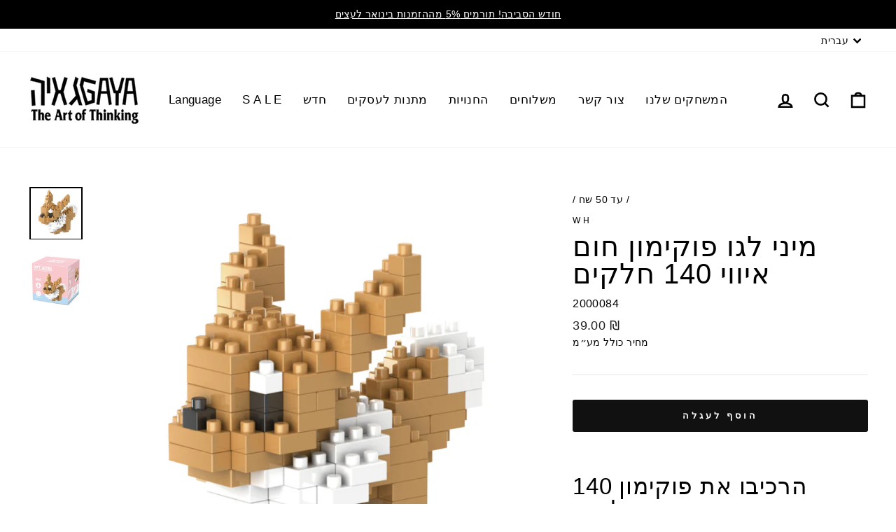

--- FILE ---
content_type: text/html; charset=utf-8
request_url: https://gaya-game.co.il/collections/50-1/products/140
body_size: 52984
content:
<!doctype html>
<html class="no-js" lang="he" dir="ltr">
<head>




<!-- Google Tag Manager -->
<script>(function(w,d,s,l,i){w[l]=w[l]||[];w[l].push({'gtm.start':
new Date().getTime(),event:'gtm.js'});var f=d.getElementsByTagName(s)[0],
j=d.createElement(s),dl=l!='dataLayer'?'&l='+l:'';j.async=true;j.src=
'https://www.googletagmanager.com/gtm.js?id='+i+dl;f.parentNode.insertBefore(j,f);
})(window,document,'script','dataLayer','GTM-P2KL6GFL');</script>
<!-- End Google Tag Manager -->

  <script>
/**
  * Author: Md Hasanuzzamna
  * Email: info@leomeasure.com
  * Linkedin: https://linkedin.com/in/md-h
  * Version: 3.6.1
  * Last Update: 27 May 2025
  */
  
  (function() {
      class Ultimate_Shopify_DataLayer {
        constructor() {
          window.dataLayer = window.dataLayer || []; 
          
          // use a prefix of events name
          this.eventPrefix = 'shopify_';

          //Keep the value false to get non-formatted product ID
          this.formattedItemId = true; 

          // data schema
          this.dataSchema = {
            ecommerce: {
                show: true
            },
            dynamicRemarketing: {
                show: false,
                business_vertical: 'retail'
            }
          }

          // add to wishlist selectors
          this.addToWishListSelectors = {
            'addWishListIcon': '',
            'gridItemSelector': '',
            'productLinkSelector': 'a[href*="/products/"]'
          }

          // quick view selectors
          this.quickViewSelector = {
            'quickViewElement': '',
            'gridItemSelector': '',
            'productLinkSelector': 'a[href*="/products/"]'
          }

          // mini cart button selector
          this.miniCartButton = [
            'a[href="/cart"]', 
          ];
          this.miniCartAppersOn = 'click';


          // begin checkout buttons/links selectors
          this.beginCheckoutButtons = [
            'input[name="checkout"]',
            'button[name="checkout"]',
            'a[href="/checkout"]',
            '.additional-checkout-buttons',
          ];

          // direct checkout button selector
          this.shopifyDirectCheckoutButton = [
            '.shopify-payment-button'
          ]

          //Keep the value true if Add to Cart redirects to the cart page
          this.isAddToCartRedirect = false;
          
          // keep the value false if cart items increment/decrement/remove refresh page 
          this.isAjaxCartIncrementDecrement = true;
          

          // Caution: Do not modify anything below this line, as it may result in it not functioning correctly.
          this.cart = {"note":null,"attributes":{},"original_total_price":0,"total_price":0,"total_discount":0,"total_weight":0.0,"item_count":0,"items":[],"requires_shipping":false,"currency":"ILS","items_subtotal_price":0,"cart_level_discount_applications":[],"checkout_charge_amount":0}
          this.countryCode = "IL";
          this.storeURL = "https://gaya-game.co.il";
          localStorage.setItem('shopCountryCode', this.countryCode);
          this.collectData(); 
          this.itemsList = [];
        }

        updateCart() {
          fetch("/cart.js")
          .then((response) => response.json())
          .then((data) => {
            this.cart = data;
          });
        }

       debounce(delay) {         
          let timeoutId;
          return function(func) {
            const context = this;
            const args = arguments;
            
            clearTimeout(timeoutId);
            
            timeoutId = setTimeout(function() {
              func.apply(context, args);
            }, delay);
          };
        }

        eventConsole(eventName, eventData) {
          const css1 = 'background: red; color: #fff; font-size: normal; border-radius: 3px 0 0 3px; padding: 3px 4px;';
          const css2 = 'background-color: blue; color: #fff; font-size: normal; border-radius: 0 3px 3px 0; padding: 3px 4px;';
          console.log('%cGTM DataLayer Event:%c' + eventName, css1, css2, eventData);
        }

        collectData() { 
            this.customerData();
            this.ajaxRequestData();
            this.searchPageData();
            this.miniCartData();
            this.beginCheckoutData();
  
            
  
            
              this.productSinglePage();
            
  
            
            
            this.addToWishListData();
            this.quickViewData();
            this.selectItemData(); 
            this.formData();
            this.phoneClickData();
            this.emailClickData();
            this.loginRegisterData();
        }        

        //logged-in customer data 
        customerData() {
            const currentUser = {};
            

            if (currentUser.email) {
              currentUser.hash_email = "e3b0c44298fc1c149afbf4c8996fb92427ae41e4649b934ca495991b7852b855"
            }

            if (currentUser.phone) {
              currentUser.hash_phone = "e3b0c44298fc1c149afbf4c8996fb92427ae41e4649b934ca495991b7852b855"
            }

            window.dataLayer = window.dataLayer || [];
            dataLayer.push({
              customer: currentUser
            });
        }

        // add_to_cart, remove_from_cart, search
        ajaxRequestData() {
          const self = this;
          
          // handle non-ajax add to cart
          if(this.isAddToCartRedirect) {
            document.addEventListener('submit', function(event) {
              const addToCartForm = event.target.closest('form[action="/cart/add"]');
              if(addToCartForm) {
                event.preventDefault();
                
                const formData = new FormData(addToCartForm);
            
                fetch(window.Shopify.routes.root + 'cart/add.js', {
                  method: 'POST',
                  body: formData
                })
                .then(response => {
                    window.location.href = "/cart";
                })
                .catch((error) => {
                  console.error('Error:', error);
                });
              }
            });
          }
          
          // fetch
          let originalFetch = window.fetch;
          let debounce = this.debounce(800);
          
          window.fetch = function () {
            return originalFetch.apply(this, arguments).then((response) => {
              if (response.ok) {
                let cloneResponse = response.clone();
                let requestURL = arguments[0]['url'] || arguments[0];
                
                if(typeof requestURL === 'string' && /.*\/search\/?.*\?.*q=.+/.test(requestURL) && !requestURL.includes('&requestFrom=uldt')) {   
                  const queryString = requestURL.split('?')[1];
                  const urlParams = new URLSearchParams(queryString);
                  const search_term = urlParams.get("q");

                  debounce(function() {
                    fetch(`${self.storeURL}/search/suggest.json?q=${search_term}&resources[type]=product&requestFrom=uldt`)
                      .then(res => res.json())
                      .then(function(data) {
                            const products = data.resources.results.products;
                            if(products.length) {
                              const fetchRequests = products.map(product =>
                                fetch(`${self.storeURL}/${product.url.split('?')[0]}.js`)
                                  .then(response => response.json())
                                  .catch(error => console.error('Error fetching:', error))
                              );

                              Promise.all(fetchRequests)
                                .then(products => {
                                    const items = products.map((product) => {
                                      return {
                                        product_id: product.id,
                                        product_title: product.title,
                                        variant_id: product.variants[0].id,
                                        variant_title: product.variants[0].title,
                                        vendor: product.vendor,
                                        total_discount: 0,
                                        final_price: product.price_min,
                                        product_type: product.type, 
                                        quantity: 1
                                      }
                                    });

                                    self.ecommerceDataLayer('search', {search_term, items});
                                })
                            }else {
                              self.ecommerceDataLayer('search', {search_term, items: []});
                            }
                      });
                  });
                }
                else if (typeof requestURL === 'string' && requestURL.includes("/cart/add")) {
                  cloneResponse.text().then((text) => {
                    let data = JSON.parse(text);

                    if(data.items && Array.isArray(data.items)) {
                      data.items.forEach(function(item) {
                         self.ecommerceDataLayer('add_to_cart', {items: [item]});
                      })
                    } else {
                      self.ecommerceDataLayer('add_to_cart', {items: [data]});
                    }
                    self.updateCart();
                  });
                }else if(typeof requestURL === 'string' && (requestURL.includes("/cart/change") || requestURL.includes("/cart/update"))) {
                  
                   cloneResponse.text().then((text) => {
                     
                    let newCart = JSON.parse(text);
                    let newCartItems = newCart.items;
                    let oldCartItems = self.cart.items;

                    for(let i = 0; i < oldCartItems.length; i++) {
                      let item = oldCartItems[i];
                      let newItem = newCartItems.find(newItems => newItems.id === item.id);


                      if(newItem) {

                        if(newItem.quantity > item.quantity) {
                          // cart item increment
                          let quantity = (newItem.quantity - item.quantity);
                          let updatedItem = {...item, quantity}
                          self.ecommerceDataLayer('add_to_cart', {items: [updatedItem]});
                          self.updateCart(); 

                        }else if(newItem.quantity < item.quantity) {
                          // cart item decrement
                          let quantity = (item.quantity - newItem.quantity);
                          let updatedItem = {...item, quantity}
                          self.ecommerceDataLayer('remove_from_cart', {items: [updatedItem]});
                          self.updateCart(); 
                        }
                        

                      }else {
                        self.ecommerceDataLayer('remove_from_cart', {items: [item]});
                        self.updateCart(); 
                      }
                    }
                     
                  });
                }
              }
              return response;
            });
          }
          // end fetch 


          //xhr
          var origXMLHttpRequest = XMLHttpRequest;
          XMLHttpRequest = function() {
            var requestURL;
    
            var xhr = new origXMLHttpRequest();
            var origOpen = xhr.open;
            var origSend = xhr.send;
            
            // Override the `open` function.
            xhr.open = function(method, url) {
                requestURL = url;
                return origOpen.apply(this, arguments);
            };
    
    
            xhr.send = function() {
    
                // Only proceed if the request URL matches what we're looking for.
                if (typeof requestURL === 'string' && (requestURL.includes("/cart/add") || requestURL.includes("/cart/change") || /.*\/search\/?.*\?.*q=.+/.test(requestURL))) {
        
                    xhr.addEventListener('load', function() {
                        if (xhr.readyState === 4) {
                            if (xhr.status >= 200 && xhr.status < 400) { 

                              if(typeof requestURL === 'string' && /.*\/search\/?.*\?.*q=.+/.test(requestURL) && !requestURL.includes('&requestFrom=uldt')) {
                                const queryString = requestURL.split('?')[1];
                                const urlParams = new URLSearchParams(queryString);
                                const search_term = urlParams.get("q");

                                debounce(function() {
                                    fetch(`${self.storeURL}/search/suggest.json?q=${search_term}&resources[type]=product&requestFrom=uldt`)
                                      .then(res => res.json())
                                      .then(function(data) {
                                            const products = data.resources.results.products;
                                            if(products.length) {
                                              const fetchRequests = products.map(product =>
                                                fetch(`${self.storeURL}/${product.url.split('?')[0]}.js`)
                                                  .then(response => response.json())
                                                  .catch(error => console.error('Error fetching:', error))
                                              );
                
                                              Promise.all(fetchRequests)
                                                .then(products => {
                                                    const items = products.map((product) => {
                                                      return {
                                                        product_id: product.id,
                                                        product_title: product.title,
                                                        variant_id: product.variants[0].id,
                                                        variant_title: product.variants[0].title,
                                                        vendor: product.vendor,
                                                        total_discount: 0,
                                                        final_price: product.price_min,
                                                        product_type: product.type, 
                                                        quantity: 1
                                                      }
                                                    });
                
                                                    self.ecommerceDataLayer('search', {search_term, items});
                                                })
                                            }else {
                                              self.ecommerceDataLayer('search', {search_term, items: []});
                                            }
                                      });
                                  });

                              }

                              else if(typeof requestURL === 'string' && requestURL.includes("/cart/add")) {
                                  const data = JSON.parse(xhr.responseText);

                                  if(data.items && Array.isArray(data.items)) {
                                    data.items.forEach(function(item) {
                                        self.ecommerceDataLayer('add_to_cart', {items: [item]});
                                      })
                                  } else {
                                    self.ecommerceDataLayer('add_to_cart', {items: [data]});
                                  }
                                  self.updateCart();
                                 
                               }else if(typeof requestURL === 'string' && requestURL.includes("/cart/change")) {
                                 
                                  const newCart = JSON.parse(xhr.responseText);
                                  const newCartItems = newCart.items;
                                  let oldCartItems = self.cart.items;
              
                                  for(let i = 0; i < oldCartItems.length; i++) {
                                    let item = oldCartItems[i];
                                    let newItem = newCartItems.find(newItems => newItems.id === item.id);
              
              
                                    if(newItem) {
                                      if(newItem.quantity > item.quantity) {
                                        // cart item increment
                                        let quantity = (newItem.quantity - item.quantity);
                                        let updatedItem = {...item, quantity}
                                        self.ecommerceDataLayer('add_to_cart', {items: [updatedItem]});
                                        self.updateCart(); 
              
                                      }else if(newItem.quantity < item.quantity) {
                                        // cart item decrement
                                        let quantity = (item.quantity - newItem.quantity);
                                        let updatedItem = {...item, quantity}
                                        self.ecommerceDataLayer('remove_from_cart', {items: [updatedItem]});
                                        self.updateCart(); 
                                      }
                                      
              
                                    }else {
                                      self.ecommerceDataLayer('remove_from_cart', {items: [item]});
                                      self.updateCart(); 
                                    }
                                  }
                               }          
                            }
                        }
                    });
                }
    
                return origSend.apply(this, arguments);
            };
    
            return xhr;
          }; 
          //end xhr
        }

        // search event from search page
        searchPageData() {
          const self = this;
          let pageUrl = window.location.href;
          
          if(/.+\/search\?.*\&?q=.+/.test(pageUrl)) {   
            const queryString = pageUrl.split('?')[1];
            const urlParams = new URLSearchParams(queryString);
            const search_term = urlParams.get("q");
                
            fetch(`https://gaya-game.co.il/search/suggest.json?q=${search_term}&resources[type]=product&requestFrom=uldt`)
            .then(res => res.json())
            .then(function(data) {
                  const products = data.resources.results.products;
                  if(products.length) {
                    const fetchRequests = products.map(product =>
                      fetch(`${self.storeURL}/${product.url.split('?')[0]}.js`)
                        .then(response => response.json())
                        .catch(error => console.error('Error fetching:', error))
                    );
                    Promise.all(fetchRequests)
                    .then(products => {
                        const items = products.map((product) => {
                            return {
                            product_id: product.id,
                            product_title: product.title,
                            variant_id: product.variants[0].id,
                            variant_title: product.variants[0].title,
                            vendor: product.vendor,
                            total_discount: 0,
                            final_price: product.price_min,
                            product_type: product.type, 
                            quantity: 1
                            }
                        });

                        self.ecommerceDataLayer('search', {search_term, items});
                    });
                  }else {
                    self.ecommerceDataLayer('search', {search_term, items: []});
                  }
            });
          }
        }

        // view_cart
        miniCartData() {
          if(this.miniCartButton.length) {
            let self = this;
            if(this.miniCartAppersOn === 'hover') {
              this.miniCartAppersOn = 'mouseenter';
            }
            this.miniCartButton.forEach((selector) => {
              let miniCartButtons = document.querySelectorAll(selector);
              miniCartButtons.forEach((miniCartButton) => {
                  miniCartButton.addEventListener(self.miniCartAppersOn, () => {
                    self.ecommerceDataLayer('view_cart', self.cart);
                  });
              })
            });
          }
        }

        // begin_checkout
        beginCheckoutData() {
          let self = this;
          document.addEventListener('pointerdown', (event) => {
            let targetElement = event.target.closest(self.beginCheckoutButtons.join(', '));
            if(targetElement) {
              self.ecommerceDataLayer('begin_checkout', self.cart);
            }
          });
        }

        // view_cart, add_to_cart, remove_from_cart
        viewCartPageData() {
          
          this.ecommerceDataLayer('view_cart', this.cart);

          //if cart quantity chagne reload page 
          if(!this.isAjaxCartIncrementDecrement) {
            const self = this;
            document.addEventListener('pointerdown', (event) => {
              const target = event.target.closest('a[href*="/cart/change?"]');
              if(target) {
                const linkUrl = target.getAttribute('href');
                const queryString = linkUrl.split("?")[1];
                const urlParams = new URLSearchParams(queryString);
                const newQuantity = urlParams.get("quantity");
                const line = urlParams.get("line");
                const cart_id = urlParams.get("id");
        
                
                if(newQuantity && (line || cart_id)) {
                  let item = line ? {...self.cart.items[line - 1]} : self.cart.items.find(item => item.key === cart_id);
        
                  let event = 'add_to_cart';
                  if(newQuantity < item.quantity) {
                    event = 'remove_from_cart';
                  }
        
                  let quantity = Math.abs(newQuantity - item.quantity);
                  item['quantity'] = quantity;
        
                  self.ecommerceDataLayer(event, {items: [item]});
                }
              }
            });
          }
        }

        productSinglePage() {
        
          const item = {
              product_id: 7595828117686,
              variant_id: 42234258391222,
              product_title: "מיני לגו פוקימון חום איווי 140 חלקים",
              line_level_total_discount: 0,
              vendor: "WH",
              sku: "2000084",
              product_type: "",
              item_list_id: 262167756982,
              item_list_name: "דרגת קושי (1-6):2",
              
              final_price: 3900,
              quantity: 1
          };
          
          const variants = [{"id":42234258391222,"title":"Default Title","option1":"Default Title","option2":null,"option3":null,"sku":"2000084","requires_shipping":true,"taxable":false,"featured_image":null,"available":true,"name":"מיני לגו פוקימון חום איווי 140 חלקים","public_title":null,"options":["Default Title"],"price":3900,"weight":0,"compare_at_price":null,"inventory_quantity":-34,"inventory_management":null,"inventory_policy":"deny","barcode":"084","requires_selling_plan":false,"selling_plan_allocations":[]}]
          this.ecommerceDataLayer('view_item', {items: [item]});

          if(this.shopifyDirectCheckoutButton.length) {
              let self = this;
              document.addEventListener('pointerdown', (event) => {  
                let target = event.target;
                let checkoutButton = event.target.closest(this.shopifyDirectCheckoutButton.join(', '));

                if(checkoutButton && (variants || self.quickViewVariants)) {

                    let checkoutForm = checkoutButton.closest('form[action*="/cart/add"]');
                    if(checkoutForm) {

                        let variant_id = null;
                        let varientInput = checkoutForm.querySelector('input[name="id"]');
                        let varientIdFromURL = new URLSearchParams(window.location.search).get('variant');
                        let firstVarientId = item.variant_id;

                        if(varientInput) {
                          variant_id = parseInt(varientInput.value);
                        }else if(varientIdFromURL) {
                          variant_id = varientIdFromURL;
                        }else if(firstVarientId) {
                          variant_id = firstVarientId;
                        }

                        if(variant_id) {
                            variant_id = parseInt(variant_id);

                            let quantity = 1;
                            let quantitySelector = checkoutForm.getAttribute('id');
                            if(quantitySelector) {
                              let quentityInput = document.querySelector('input[name="quantity"][form="'+quantitySelector+'"]');
                              if(quentityInput) {
                                  quantity = +quentityInput.value;
                              }
                            }
                          
                            if(variant_id) {
                                let variant = variants.find(item => item.id === +variant_id);
                                if(variant && item) {
                                    variant_id
                                    item['variant_id'] = variant_id;
                                    item['variant_title'] = variant.title;
                                    item['final_price'] = variant.price;
                                    item['quantity'] = quantity;
                                    
                                    self.ecommerceDataLayer('add_to_cart', {items: [item]});
                                    self.ecommerceDataLayer('begin_checkout', {items: [item]});
                                }else if(self.quickViewedItem) {                                  
                                  let variant = self.quickViewVariants.find(item => item.id === +variant_id);
                                  if(variant) {
                                    self.quickViewedItem['variant_id'] = variant_id;
                                    self.quickViewedItem['variant_title'] = variant.title;
                                    self.quickViewedItem['final_price'] = parseFloat(variant.price) * 100;
                                    self.quickViewedItem['quantity'] = quantity;
                                    
                                    self.ecommerceDataLayer('add_to_cart', {items: [self.quickViewedItem]});
                                    self.ecommerceDataLayer('begin_checkout', {items: [self.quickViewedItem]});
                                    
                                  }
                                }
                            }
                        }
                    }

                }
              }); 
          }
          
          
        }

        collectionsPageData() {
          var ecommerce = {
            'items': [
              
                {
                    'product_id': 2062758403,
                    'variant_id': 5932470019,
                    'vendor': "Gaya Games",
                    'sku': "893",
                    'total_discount': 0,
                    'variant_title': "Default Title",
                    'product_title': "פליקס Felix",
                    'final_price': Number(2990),
                    'product_type': "Polyforms",
                    'item_list_id': 262122635446,
                    'item_list_name': "עד 50 שח",
                    'url': "\/products\/felix",
                    'quantity': 1
                },
              
                {
                    'product_id': 770430402648,
                    'variant_id': 8221130293336,
                    'vendor': "Gaya Games",
                    'sku': "920",
                    'total_discount': 0,
                    'variant_title': "Default Title",
                    'product_title': "הכוכב של דוד",
                    'final_price': Number(2900),
                    'product_type': "Assembling",
                    'item_list_id': 262122635446,
                    'item_list_name': "עד 50 שח",
                    'url': "\/products\/product-70",
                    'quantity': 1
                },
              
                {
                    'product_id': 390560599,
                    'variant_id': 915187619,
                    'vendor': "Gaya Games",
                    'sku': "106",
                    'total_discount': 0,
                    'variant_title': "Default Title",
                    'product_title': "ארבע משוגע",
                    'final_price': Number(4900),
                    'product_type': "Amazing Gaya",
                    'item_list_id': 262122635446,
                    'item_list_name': "עד 50 שח",
                    'url': "\/products\/crazy-four",
                    'quantity': 1
                },
              
                {
                    'product_id': 8182181462198,
                    'variant_id': 43903773114550,
                    'vendor': "Gaya Games",
                    'sku': null,
                    'total_discount': 0,
                    'variant_title': "שחור לבן",
                    'product_title': "קוביה מגנטית קוסמית",
                    'final_price': Number(4900),
                    'product_type': "Amazing Gaya",
                    'item_list_id': 262122635446,
                    'item_list_name': "עד 50 שח",
                    'url': "\/products\/product-27",
                    'quantity': 1
                },
              
                {
                    'product_id': 390553495,
                    'variant_id': 915177803,
                    'vendor': "GAYA",
                    'sku': "126609",
                    'total_discount': 0,
                    'variant_title': "Default Title",
                    'product_title': "ספיד קיוב - קוביה הונגרית 2*2*2 מהירה",
                    'final_price': Number(4900),
                    'product_type': "",
                    'item_list_id': 262122635446,
                    'item_list_name': "עד 50 שח",
                    'url': "\/products\/v-cube-2",
                    'quantity': 1
                },
              
                {
                    'product_id': 419014971,
                    'variant_id': 1028735535,
                    'vendor': "Gaya Games",
                    'sku': "101",
                    'total_discount': 0,
                    'variant_title': "Default Title",
                    'product_title': "שני חרוזים",
                    'final_price': Number(1900),
                    'product_type': "Out of The Box",
                    'item_list_id': 262122635446,
                    'item_list_name': "עד 50 שח",
                    'url': "\/products\/product-7",
                    'quantity': 1
                },
              
                {
                    'product_id': 390558811,
                    'variant_id': 915184515,
                    'vendor': "Gaya Games",
                    'sku': "6112",
                    'total_discount': 0,
                    'variant_title': "Default Title",
                    'product_title': "פרמידה כלואה",
                    'final_price': Number(4900),
                    'product_type': "",
                    'item_list_id': 262122635446,
                    'item_list_name': "עד 50 שח",
                    'url': "\/products\/pyramid-in-a-cage",
                    'quantity': 1
                },
              
                {
                    'product_id': 397102903,
                    'variant_id': 934812183,
                    'vendor': "Gaya Games",
                    'sku': "138",
                    'total_discount': 0,
                    'variant_title': "Default Title",
                    'product_title': "דוקים",
                    'final_price': Number(4900),
                    'product_type': "String Puzzle",
                    'item_list_id': 262122635446,
                    'item_list_name': "עד 50 שח",
                    'url': "\/products\/product-2",
                    'quantity': 1
                },
              
                {
                    'product_id': 390677899,
                    'variant_id': 915440211,
                    'vendor': "Gaya Games",
                    'sku': "741",
                    'total_discount': 0,
                    'variant_title': "Default Title",
                    'product_title': "על רגל אחת (חידת מסמרים )",
                    'final_price': Number(3900),
                    'product_type': "Out of The Box",
                    'item_list_id': 262122635446,
                    'item_list_name': "עד 50 שח",
                    'url': "\/products\/copy-of-10-nails-problem",
                    'quantity': 1
                },
              
                {
                    'product_id': 9073985219,
                    'variant_id': 31637382979,
                    'vendor': "Gaya Games",
                    'sku': "166",
                    'total_discount': 0,
                    'variant_title': "Default Title",
                    'product_title': "קובית נחש חומה קטנה",
                    'final_price': Number(2900),
                    'product_type': "Interlocking Puzzle",
                    'item_list_id': 262122635446,
                    'item_list_name': "עד 50 שח",
                    'url': "\/products\/product-62",
                    'quantity': 1
                },
              
                {
                    'product_id': 9073949827,
                    'variant_id': 31635902915,
                    'vendor': "Gaya Games",
                    'sku': "166",
                    'total_discount': 0,
                    'variant_title': "Default Title",
                    'product_title': "קובית נחש ירוקה",
                    'final_price': Number(2900),
                    'product_type': "Interlocking Puzzle",
                    'item_list_id': 262122635446,
                    'item_list_name': "עד 50 שח",
                    'url': "\/products\/product-18",
                    'quantity': 1
                },
              
                {
                    'product_id': 9073980931,
                    'variant_id': 31637214851,
                    'vendor': "Gaya Games",
                    'sku': "166",
                    'total_discount': 0,
                    'variant_title': "Default Title",
                    'product_title': "קובית נחש אדומה\/ורודה",
                    'final_price': Number(2900),
                    'product_type': "Interlocking Puzzle",
                    'item_list_id': 262122635446,
                    'item_list_name': "עד 50 שח",
                    'url': "\/products\/product-61",
                    'quantity': 1
                },
              
                {
                    'product_id': 7094860939446,
                    'variant_id': 40724378419382,
                    'vendor': "Gaya Games",
                    'sku': "166",
                    'total_discount': 0,
                    'variant_title': "Default Title",
                    'product_title': "קובית נחש תכלת",
                    'final_price': Number(2900),
                    'product_type': "Interlocking Puzzle",
                    'item_list_id': 262122635446,
                    'item_list_name': "עד 50 שח",
                    'url': "\/products\/product-56",
                    'quantity': 1
                },
              
                {
                    'product_id': 3957731033176,
                    'variant_id': 29624624971864,
                    'vendor': "Gaya Games",
                    'sku': "172B",
                    'total_discount': 0,
                    'variant_title': "Default Title",
                    'product_title': "פאזל סטאר קטן",
                    'final_price': Number(2900),
                    'product_type': "Interlocking Puzzle",
                    'item_list_id': 262122635446,
                    'item_list_name': "עד 50 שח",
                    'url': "\/products\/product-4",
                    'quantity': 1
                },
              
                {
                    'product_id': 6954097539,
                    'variant_id': 21497226819,
                    'vendor': "Gaya Games",
                    'sku': "171",
                    'total_discount': 0,
                    'variant_title': "Default Title",
                    'product_title': "קובית יהלום",
                    'final_price': Number(2900),
                    'product_type': "Assembling",
                    'item_list_id': 262122635446,
                    'item_list_name': "עד 50 שח",
                    'url': "\/products\/product-52",
                    'quantity': 1
                },
              
                {
                    'product_id': 421455523,
                    'variant_id': 1044197975,
                    'vendor': "Gaya Games",
                    'sku': "176",
                    'total_discount': 0,
                    'variant_title': "Default Title",
                    'product_title': "קובית 12 חלקים כפולה",
                    'final_price': Number(2900),
                    'product_type': "String Puzzle",
                    'item_list_id': 262122635446,
                    'item_list_name': "עד 50 שח",
                    'url': "\/products\/12",
                    'quantity': 1
                },
              
                {
                    'product_id': 418766899,
                    'variant_id': 1026957535,
                    'vendor': "Gaya Games",
                    'sku': "110",
                    'total_discount': 0,
                    'variant_title': "Default Title",
                    'product_title': "קוביה בתלת מימד",
                    'final_price': Number(2900),
                    'product_type': "Polyforms",
                    'item_list_id': 262122635446,
                    'item_list_name': "עד 50 שח",
                    'url': "\/products\/product-6",
                    'quantity': 1
                },
              
                {
                    'product_id': 4522487611480,
                    'variant_id': 32412647948376,
                    'vendor': "Gaya Games",
                    'sku': "903",
                    'total_discount': 0,
                    'variant_title': "Default Title",
                    'product_title': "פאזל משתלב פרח 9 חלקים",
                    'final_price': Number(2900),
                    'product_type': "Assembling",
                    'item_list_id': 262122635446,
                    'item_list_name': "עד 50 שח",
                    'url': "\/products\/9",
                    'quantity': 1
                },
              
                {
                    'product_id': 3957996322904,
                    'variant_id': 29625576489048,
                    'vendor': "Gaya Games",
                    'sku': "604",
                    'total_discount': 0,
                    'variant_title': "Default Title",
                    'product_title': "פאזל פלוס פלוס",
                    'final_price': Number(2900),
                    'product_type': "Assembling",
                    'item_list_id': 262122635446,
                    'item_list_name': "עד 50 שח",
                    'url': "\/products\/product-23",
                    'quantity': 1
                },
              
                {
                    'product_id': 3957999960152,
                    'variant_id': 29625600573528,
                    'vendor': "Gaya Games",
                    'sku': "173",
                    'total_discount': 0,
                    'variant_title': "Default Title",
                    'product_title': "פאזל 3,4,6",
                    'final_price': Number(2900),
                    'product_type': "Assembling",
                    'item_list_id': 262122635446,
                    'item_list_name': "עד 50 שח",
                    'url': "\/products\/3-4-6",
                    'quantity': 1
                },
              
                {
                    'product_id': 6034991087798,
                    'variant_id': 37353404432566,
                    'vendor': "Gaya Games",
                    'sku': "1000167",
                    'total_discount': 0,
                    'variant_title': "Default Title",
                    'product_title': "פאזל משתלב 12 חלקים",
                    'final_price': Number(2900),
                    'product_type': "Assembling",
                    'item_list_id': 262122635446,
                    'item_list_name': "עד 50 שח",
                    'url': "\/products\/12-2",
                    'quantity': 1
                },
              
                {
                    'product_id': 7462652969142,
                    'variant_id': 41779215335606,
                    'vendor': "GAYA",
                    'sku': "197996",
                    'total_discount': 0,
                    'variant_title': "Default Title",
                    'product_title': "מחזיק מפתחות ספיד קיוב - קוביה הונגרית 3*3*3 מהירה",
                    'final_price': Number(4900),
                    'product_type': "",
                    'item_list_id': 262122635446,
                    'item_list_name': "עד 50 שח",
                    'url': "\/products\/3-3-4",
                    'quantity': 1
                },
              
                {
                    'product_id': 7320676368566,
                    'variant_id': 41416486322358,
                    'vendor': "GAYA",
                    'sku': "198016",
                    'total_discount': 0,
                    'variant_title': "Default Title",
                    'product_title': "ספיד קיוב - קוביה הונגרית פרמידה מהירה",
                    'final_price': Number(4900),
                    'product_type': "",
                    'item_list_id': 262122635446,
                    'item_list_name': "עד 50 שח",
                    'url': "\/products\/mini-felix-pillow",
                    'quantity': 1
                },
              
                {
                    'product_id': 7341402947766,
                    'variant_id': 41462496002230,
                    'vendor': "גאיה משחקי חשיבה",
                    'sku': "102030",
                    'total_discount': 0,
                    'variant_title': "Default Title",
                    'product_title': "מחזיק מפתחות ELK",
                    'final_price': Number(1990),
                    'product_type': "",
                    'item_list_id': 262122635446,
                    'item_list_name': "עד 50 שח",
                    'url': "\/products\/elk",
                    'quantity': 1
                },
              
                {
                    'product_id': 7464301363382,
                    'variant_id': 41787602239670,
                    'vendor': "גאיה משחקי חשיבה",
                    'sku': "",
                    'total_discount': 0,
                    'variant_title': "Default Title",
                    'product_title': "מחזיק מפתחות STAR",
                    'final_price': Number(1990),
                    'product_type': "",
                    'item_list_id': 262122635446,
                    'item_list_name': "עד 50 שח",
                    'url': "\/products\/star",
                    'quantity': 1
                },
              
                {
                    'product_id': 7464498069686,
                    'variant_id': 41788184658102,
                    'vendor': "גאיה משחקי חשיבה",
                    'sku': "",
                    'total_discount': 0,
                    'variant_title': "Default Title",
                    'product_title': "מחזיק מפתחות KEYS",
                    'final_price': Number(1990),
                    'product_type': "",
                    'item_list_id': 262122635446,
                    'item_list_name': "עד 50 שח",
                    'url': "\/products\/keys",
                    'quantity': 1
                },
              
                {
                    'product_id': 7464360575158,
                    'variant_id': 41787756347574,
                    'vendor': "גאיה משחקי חשיבה",
                    'sku': "",
                    'total_discount': 0,
                    'variant_title': "Default Title",
                    'product_title': "מחזיק מפתחות S\u0026S",
                    'final_price': Number(1990),
                    'product_type': "",
                    'item_list_id': 262122635446,
                    'item_list_name': "עד 50 שח",
                    'url': "\/products\/copy-of-elk",
                    'quantity': 1
                },
              
                {
                    'product_id': 4181413134424,
                    'variant_id': 30514208342104,
                    'vendor': "WH",
                    'sku': "006",
                    'total_discount': 0,
                    'variant_title': "Default Title",
                    'product_title': "מיני לגו אדום 160 חלקים",
                    'final_price': Number(3900),
                    'product_type': "",
                    'item_list_id': 262122635446,
                    'item_list_name': "עד 50 שח",
                    'url': "\/products\/006",
                    'quantity': 1
                },
              
                {
                    'product_id': 6208852459702,
                    'variant_id': 37899541119158,
                    'vendor': "WH",
                    'sku': "011",
                    'total_discount': 0,
                    'variant_title': "Default Title",
                    'product_title': "מיני לגו עכבר 230 חלקים",
                    'final_price': Number(3900),
                    'product_type': "",
                    'item_list_id': 262122635446,
                    'item_list_name': "עד 50 שח",
                    'url': "\/products\/010",
                    'quantity': 1
                },
              
                {
                    'product_id': 6208865075382,
                    'variant_id': 37899578507446,
                    'vendor': "WH",
                    'sku': "WH015",
                    'total_discount': 0,
                    'variant_title': "Default Title",
                    'product_title': "מיני לגו גיבור על 180 חלקים",
                    'final_price': Number(3900),
                    'product_type': "",
                    'item_list_id': 262122635446,
                    'item_list_name': "עד 50 שח",
                    'url': "\/products\/015",
                    'quantity': 1
                },
              
                {
                    'product_id': 6208151617718,
                    'variant_id': 37897336881334,
                    'vendor': "WH",
                    'sku': "001",
                    'total_discount': 0,
                    'variant_title': "Default Title",
                    'product_title': "מיני לגו 265 חלקים",
                    'final_price': Number(3900),
                    'product_type': "",
                    'item_list_id': 262122635446,
                    'item_list_name': "עד 50 שח",
                    'url': "\/products\/nano-blocks-1",
                    'quantity': 1
                },
              
                {
                    'product_id': 6208862453942,
                    'variant_id': 37899570479286,
                    'vendor': "WH",
                    'sku': "023",
                    'total_discount': 0,
                    'variant_title': "Default Title",
                    'product_title': "מיני לגו גיבור על 160 חלקים",
                    'final_price': Number(3900),
                    'product_type': "",
                    'item_list_id': 262122635446,
                    'item_list_name': "עד 50 שח",
                    'url': "\/products\/023",
                    'quantity': 1
                },
              
                {
                    'product_id': 7065539018934,
                    'variant_id': 40667899560118,
                    'vendor': "WH",
                    'sku': "049",
                    'total_discount': 0,
                    'variant_title': "Default Title",
                    'product_title': "מיני לגו רובוט 227 חלקים",
                    'final_price': Number(3900),
                    'product_type': "",
                    'item_list_id': 262122635446,
                    'item_list_name': "עד 50 שח",
                    'url': "\/products\/049",
                    'quantity': 1
                },
              
                {
                    'product_id': 7069123018934,
                    'variant_id': 40675729801398,
                    'vendor': "WH",
                    'sku': "118",
                    'total_discount': 0,
                    'variant_title': "Default Title",
                    'product_title': "מיני לגו חייל  318 חלקים",
                    'final_price': Number(3900),
                    'product_type': "",
                    'item_list_id': 262122635446,
                    'item_list_name': "עד 50 שח",
                    'url': "\/products\/118",
                    'quantity': 1
                },
              
                {
                    'product_id': 7069129408694,
                    'variant_id': 40675742286006,
                    'vendor': "WH",
                    'sku': "2000121",
                    'total_discount': 0,
                    'variant_title': "Default Title",
                    'product_title': "מיני לגו מאסטר ירוק 267 חלקים",
                    'final_price': Number(3900),
                    'product_type': "",
                    'item_list_id': 262122635446,
                    'item_list_name': "עד 50 שח",
                    'url': "\/products\/121",
                    'quantity': 1
                },
              
                {
                    'product_id': 7069145432246,
                    'variant_id': 40675771449526,
                    'vendor': "WH",
                    'sku': "2000083",
                    'total_discount': 0,
                    'variant_title': "Default Title",
                    'product_title': "מיני לגו פיקצו פוקימון 135 חלקים",
                    'final_price': Number(3900),
                    'product_type': "",
                    'item_list_id': 262122635446,
                    'item_list_name': "עד 50 שח",
                    'url': "\/products\/083",
                    'quantity': 1
                },
              
                {
                    'product_id': 7294392729782,
                    'variant_id': 41326404042934,
                    'vendor': "WH",
                    'sku': "2000115",
                    'total_discount': 0,
                    'variant_title': "Default Title",
                    'product_title': "מיני לגו פוקימון 170 חלקים",
                    'final_price': Number(3900),
                    'product_type': "",
                    'item_list_id': 262122635446,
                    'item_list_name': "עד 50 שח",
                    'url': "\/products\/nano-blocks-4",
                    'quantity': 1
                },
              
                {
                    'product_id': 7294393680054,
                    'variant_id': 41326405222582,
                    'vendor': "WH",
                    'sku': "230",
                    'total_discount': 0,
                    'variant_title': "Default Title",
                    'product_title': "מיני לגו הדמות 136 חלקים",
                    'final_price': Number(3900),
                    'product_type': "",
                    'item_list_id': 262122635446,
                    'item_list_name': "עד 50 שח",
                    'url': "\/products\/230",
                    'quantity': 1
                },
              
                {
                    'product_id': 6208875397302,
                    'variant_id': 37899608326326,
                    'vendor': "WH",
                    'sku': "WH2548",
                    'total_discount': 0,
                    'variant_title': "Default Title",
                    'product_title': "מיני לגו פנתר הורוד 432 חלקים",
                    'final_price': Number(4900),
                    'product_type': "",
                    'item_list_id': 262122635446,
                    'item_list_name': "עד 50 שח",
                    'url': "\/products\/nano-lego-3",
                    'quantity': 1
                },
              
                {
                    'product_id': 7500103942326,
                    'variant_id': 41919645286582,
                    'vendor': "WH",
                    'sku': "012",
                    'total_discount': 0,
                    'variant_title': "Default Title",
                    'product_title': "מיני לגו 250  חלקים",
                    'final_price': Number(3900),
                    'product_type': "",
                    'item_list_id': 262122635446,
                    'item_list_name': "עד 50 שח",
                    'url': "\/products\/012",
                    'quantity': 1
                },
              
                {
                    'product_id': 7500150276278,
                    'variant_id': 41919767281846,
                    'vendor': "WH",
                    'sku': "2557",
                    'total_discount': 0,
                    'variant_title': "Default Title",
                    'product_title': "מיני לגו גיבור על 282 חלקים",
                    'final_price': Number(3900),
                    'product_type': "",
                    'item_list_id': 262122635446,
                    'item_list_name': "עד 50 שח",
                    'url': "\/products\/2557",
                    'quantity': 1
                },
              
                {
                    'product_id': 7500154634422,
                    'variant_id': 41919786614966,
                    'vendor': "WH",
                    'sku': "020",
                    'total_discount': 0,
                    'variant_title': "Default Title",
                    'product_title': "מיני לגו גיבור על 280 חלקים",
                    'final_price': Number(3900),
                    'product_type': "",
                    'item_list_id': 262122635446,
                    'item_list_name': "עד 50 שח",
                    'url': "\/products\/020",
                    'quantity': 1
                },
              
                {
                    'product_id': 7500156174518,
                    'variant_id': 41919792742582,
                    'vendor': "WH",
                    'sku': "2544",
                    'total_discount': 0,
                    'variant_title': "Default Title",
                    'product_title': "מיני לגו גיבור על - 172 חלקים",
                    'final_price': Number(3900),
                    'product_type': "",
                    'item_list_id': 262122635446,
                    'item_list_name': "עד 50 שח",
                    'url': "\/products\/2544",
                    'quantity': 1
                },
              
                {
                    'product_id': 7500158009526,
                    'variant_id': 41919801524406,
                    'vendor': "WH",
                    'sku': "2545",
                    'total_discount': 0,
                    'variant_title': "Default Title",
                    'product_title': "מיני לגו גיבור על 297 חלקים",
                    'final_price': Number(3900),
                    'product_type': "",
                    'item_list_id': 262122635446,
                    'item_list_name': "עד 50 שח",
                    'url': "\/products\/2545",
                    'quantity': 1
                },
              
                {
                    'product_id': 7500158238902,
                    'variant_id': 41919802146998,
                    'vendor': "WH",
                    'sku': "2543",
                    'total_discount': 0,
                    'variant_title': "Default Title",
                    'product_title': "מיני לגו גיבור על 189 חלקים",
                    'final_price': Number(3900),
                    'product_type': "",
                    'item_list_id': 262122635446,
                    'item_list_name': "עד 50 שח",
                    'url': "\/products\/product-105",
                    'quantity': 1
                },
              
                {
                    'product_id': 7515999994038,
                    'variant_id': 41967887646902,
                    'vendor': "GAYA",
                    'sku': "119808",
                    'total_discount': 0,
                    'variant_title': "Default Title",
                    'product_title': "מחזיק מפתחות ספיד קיוב - קוביה הונגרית2 *2*2 מהירה",
                    'final_price': Number(4900),
                    'product_type': "",
                    'item_list_id': 262122635446,
                    'item_list_name': "עד 50 שח",
                    'url': "\/products\/of-2-2-2",
                    'quantity': 1
                },
              
                {
                    'product_id': 7545765101750,
                    'variant_id': 42069490663606,
                    'vendor': "Gaya Games",
                    'sku': "סוס",
                    'total_discount': 0,
                    'variant_title': "Default Title",
                    'product_title': "פתרון חידת סוסים ( פרשים )",
                    'final_price': Number(1),
                    'product_type': "Others",
                    'item_list_id': 262122635446,
                    'item_list_name': "עד 50 שח",
                    'url': "\/products\/copy-of-message-in-a-bottle",
                    'quantity': 1
                },
              
                {
                    'product_id': 7595822612662,
                    'variant_id': 42234210189494,
                    'vendor': "WH",
                    'sku': "2000018",
                    'total_discount': 0,
                    'variant_title': "Default Title",
                    'product_title': "מיני לגו גיבור על 240 חלקים",
                    'final_price': Number(3900),
                    'product_type': "",
                    'item_list_id': 262122635446,
                    'item_list_name': "עד 50 שח",
                    'url': "\/products\/240",
                    'quantity': 1
                },
              
                {
                    'product_id': 7595828117686,
                    'variant_id': 42234258391222,
                    'vendor': "WH",
                    'sku': "2000084",
                    'total_discount': 0,
                    'variant_title': "Default Title",
                    'product_title': "מיני לגו פוקימון חום איווי 140 חלקים",
                    'final_price': Number(3900),
                    'product_type': "",
                    'item_list_id': 262122635446,
                    'item_list_name': "עד 50 שח",
                    'url': "\/products\/140",
                    'quantity': 1
                },
              
                {
                    'product_id': 7595828215990,
                    'variant_id': 42234258423990,
                    'vendor': "WH",
                    'sku': "2000253",
                    'total_discount': 0,
                    'variant_title': "Default Title",
                    'product_title': "מיני לגו גיבור על 230 חלקים",
                    'final_price': Number(3900),
                    'product_type': "",
                    'item_list_id': 262122635446,
                    'item_list_name': "עד 50 שח",
                    'url': "\/products\/175",
                    'quantity': 1
                },
              
              ]
          };

          this.itemsList = ecommerce.items;
          ecommerce['item_list_id'] = 262122635446
          ecommerce['item_list_name'] = "עד 50 שח"

          this.ecommerceDataLayer('view_item_list', ecommerce);
        }
        
        
        // add to wishlist
        addToWishListData() {
          if(this.addToWishListSelectors && this.addToWishListSelectors.addWishListIcon) {
            const self = this;
            document.addEventListener('pointerdown', (event) => {
              let target = event.target;
              
              if(target.closest(self.addToWishListSelectors.addWishListIcon)) {
                let pageULR = window.location.href.replace(/\?.+/, '');
                let requestURL = undefined;
          
                if(/\/products\/[^/]+$/.test(pageULR)) {
                  requestURL = pageULR;
                } else if(self.addToWishListSelectors.gridItemSelector && self.addToWishListSelectors.productLinkSelector) {
                  let itemElement = target.closest(self.addToWishListSelectors.gridItemSelector);
                  if(itemElement) {
                    let linkElement = itemElement.querySelector(self.addToWishListSelectors.productLinkSelector); 
                    if(linkElement) {
                      let link = linkElement.getAttribute('href').replace(/\?.+/g, '');
                      if(link && /\/products\/[^/]+$/.test(link)) {
                        requestURL = link;
                      }
                    }
                  }
                }

                if(requestURL) {
                  fetch(requestURL + '.json')
                    .then(res => res.json())
                    .then(result => {
                      let data = result.product;                    
                      if(data) {
                        let dataLayerData = {
                          product_id: data.id,
                            variant_id: data.variants[0].id,
                            product_title: data.title,
                          quantity: 1,
                          final_price: parseFloat(data.variants[0].price) * 100,
                          total_discount: 0,
                          product_type: data.product_type,
                          vendor: data.vendor,
                          variant_title: (data.variants[0].title !== 'Default Title') ? data.variants[0].title : undefined,
                          sku: data.variants[0].sku,
                        }

                        self.ecommerceDataLayer('add_to_wishlist', {items: [dataLayerData]});
                      }
                    });
                }
              }
            });
          }
        }

        quickViewData() {
          if(this.quickViewSelector.quickViewElement && this.quickViewSelector.gridItemSelector && this.quickViewSelector.productLinkSelector) {
            const self = this;
            document.addEventListener('pointerdown', (event) => {
              let target = event.target;
              if(target.closest(self.quickViewSelector.quickViewElement)) {
                let requestURL = undefined;
                let itemElement = target.closest(this.quickViewSelector.gridItemSelector );
                
                if(itemElement) {
                  let linkElement = itemElement.querySelector(self.quickViewSelector.productLinkSelector); 
                  if(linkElement) {
                    let link = linkElement.getAttribute('href').replace(/\?.+/g, '');
                    if(link && /\/products\/[^/]+$/.test(link)) {
                      requestURL = link;
                    }
                  }
                }   
                
                if(requestURL) {
                    fetch(requestURL + '.json')
                      .then(res => res.json())
                      .then(result => {
                        let data = result.product;                    
                        if(data) {
                          let dataLayerData = {
                            product_id: data.id,
                            variant_id: data.variants[0].id,
                            product_title: data.title,
                            quantity: 1,
                            final_price: parseFloat(data.variants[0].price) * 100,
                            total_discount: 0,
                            product_type: data.product_type,
                            vendor: data.vendor,
                            variant_title: (data.variants[0].title !== 'Default Title') ? data.variants[0].title : undefined,
                            sku: data.variants[0].sku,
                          }
  
                          self.ecommerceDataLayer('view_item', {items: [dataLayerData]});
                          self.quickViewVariants = data.variants;
                          self.quickViewedItem = dataLayerData;
                        }
                      });
                  }
              }
            });

            
          }
        }

        // select_item events
        selectItemData() {
          
          const self = this;
          const items = this.itemsList;

          

          // select item on varient change
          document.addEventListener('variant:change', function(event) {            
            const product_id = event.detail.product.id;
            const variant_id = event.detail.variant.id;
            const vendor = event.detail.product.vendor; 
            const variant_title = event.detail.variant.public_title;
            const product_title = event.detail.product.title;
            const final_price = event.detail.variant.price;
            const product_type = event.detail.product.type;

             const item = {
                product_id: product_id,
                product_title: product_title,
                variant_id: variant_id,
                variant_title: variant_title,
                vendor: vendor,
                final_price: final_price,
                product_type: product_type, 
                quantity: 1
             }
            
             self.ecommerceDataLayer('select_item', {items: [item]});
          });
        }

        // all ecommerce events
        ecommerceDataLayer(event, data) {
          const self = this;
          dataLayer.push({ 'ecommerce': null });
          const dataLayerData = {
            "event": this.eventPrefix + event,
            'ecommerce': {
               'currency': this.cart.currency,
               'items': data.items.map((item, index) => {
                 const dataLayerItem = {
                    'index': index,
                    'item_id': this.formattedItemId  ? `shopify_${this.countryCode}_${item.product_id}_${item.variant_id}` : item.product_id.toString(),
                    'product_id': item.product_id.toString(),
                    'variant_id': item.variant_id.toString(),
                    'item_name': item.product_title,
                    'quantity': item.quantity,
                    'price': +((item.final_price / 100).toFixed(2)),
                    'discount': item.total_discount ? +((item.total_discount / 100).toFixed(2)) : 0 
                }

                if(item.product_type) {
                  dataLayerItem['item_category'] = item.product_type;
                }
                
                if(item.vendor) {
                  dataLayerItem['item_brand'] = item.vendor;
                }
               
                if(item.variant_title && item.variant_title !== 'Default Title') {
                  dataLayerItem['item_variant'] = item.variant_title;
                }
              
                if(item.sku) {
                  dataLayerItem['sku'] = item.sku;
                }

                if(item.item_list_name) {
                  dataLayerItem['item_list_name'] = item.item_list_name;
                }

                if(item.item_list_id) {
                  dataLayerItem['item_list_id'] = item.item_list_id.toString()
                }

                return dataLayerItem;
              })
            }
          }

          if(data.total_price !== undefined) {
            dataLayerData['ecommerce']['value'] =  +((data.total_price / 100).toFixed(2));
          } else {
            dataLayerData['ecommerce']['value'] = +(dataLayerData['ecommerce']['items'].reduce((total, item) => total + (item.price * item.quantity), 0)).toFixed(2);
          }
          
          if(data.item_list_id) {
            dataLayerData['ecommerce']['item_list_id'] = data.item_list_id;
          }
          
          if(data.item_list_name) {
            dataLayerData['ecommerce']['item_list_name'] = data.item_list_name;
          }

          if(data.search_term) {
            dataLayerData['search_term'] = data.search_term;
          }

          if(self.dataSchema.dynamicRemarketing && self.dataSchema.dynamicRemarketing.show) {
            dataLayer.push({ 'dynamicRemarketing': null });
            dataLayerData['dynamicRemarketing'] = {
                value: dataLayerData.ecommerce.value,
                items: dataLayerData.ecommerce.items.map(item => ({id: item.item_id, google_business_vertical: self.dataSchema.dynamicRemarketing.business_vertical}))
            }
          }

          if(!self.dataSchema.ecommerce ||  !self.dataSchema.ecommerce.show) {
            delete dataLayerData['ecommerce'];
          }

          dataLayer.push(dataLayerData);
          self.eventConsole(self.eventPrefix + event, dataLayerData);
        }

        
        // contact form submit & newsletters signup
        formData() {
          const self = this;
          document.addEventListener('submit', function(event) {

            let targetForm = event.target.closest('form[action^="/contact"]');


            if(targetForm) {
              const formData = {
                form_location: window.location.href,
                form_id: targetForm.getAttribute('id'),
                form_classes: targetForm.getAttribute('class')
              };
                            
              let formType = targetForm.querySelector('input[name="form_type"]');
              let inputs = targetForm.querySelectorAll("input:not([type=hidden]):not([type=submit]), textarea, select");
              
              inputs.forEach(function(input) {
                var inputName = input.name;
                var inputValue = input.value;
                
                if (inputName && inputValue) {
                  var matches = inputName.match(/\[(.*?)\]/);
                  if (matches && matches.length > 1) {
                     var fieldName = matches[1];
                     formData[fieldName] = input.value;
                  }
                }
              });
              
              if(formType && formType.value === 'customer') {
                dataLayer.push({ event: self.eventPrefix + 'newsletter_signup', ...formData});
                self.eventConsole(self.eventPrefix + 'newsletter_signup', { event: self.eventPrefix + 'newsletter_signup', ...formData});

              } else if(formType && formType.value === 'contact') {
                dataLayer.push({ event: self.eventPrefix + 'contact_form_submit', ...formData});
                self.eventConsole(self.eventPrefix + 'contact_form_submit', { event: self.eventPrefix + 'contact_form_submit', ...formData});
              }
            }
          });

        }

        // phone_number_click event
        phoneClickData() {
          const self = this; 
          document.addEventListener('click', function(event) {
            let target = event.target.closest('a[href^="tel:"]');
            if(target) {
              let phone_number = target.getAttribute('href').replace('tel:', '');
              let eventData = {
                event: self.eventPrefix + 'phone_number_click',
                page_location: window.location.href,
                link_classes: target.getAttribute('class'),
                link_id: target.getAttribute('id'),
                phone_number
              }

              dataLayer.push(eventData);
              self.eventConsole(self.eventPrefix + 'phone_number_click', eventData);
            }
          });
        }
  
        // email_click event
        emailClickData() {
          const self = this; 
          document.addEventListener('click', function(event) {
            let target = event.target.closest('a[href^="mailto:"]');
            if(target) {
              let email_address = target.getAttribute('href').replace('mailto:', '');
              let eventData = {
                event: self.eventPrefix + 'email_click',
                page_location: window.location.href,
                link_classes: target.getAttribute('class'),
                link_id: target.getAttribute('id'),
                email_address
              }

              dataLayer.push(eventData);
              self.eventConsole(self.eventPrefix + 'email_click', eventData);
            }
          });
        }

        //login register 
        loginRegisterData() {
          
          const self = this; 
          let isTrackedLogin = false;
          let isTrackedRegister = false;
          
          if(window.location.href.includes('/account/login')) {
            document.addEventListener('submit', function(e) {
              const loginForm = e.target.closest('[action="/account/login"]');
              if(loginForm && !isTrackedLogin) {
                  const eventData = {
                    event: self.eventPrefix + 'login'
                  }
                  isTrackedLogin = true;
                  dataLayer.push(eventData);
                  self.eventConsole(self.eventPrefix + 'login', eventData);
              }
            });
          }

          if(window.location.href.includes('/account/register')) {
            document.addEventListener('submit', function(e) {
              const registerForm = e.target.closest('[action="/account"]');
              if(registerForm && !isTrackedRegister) {
                  const eventData = {
                    event: self.eventPrefix + 'sign_up'
                  }
                
                  isTrackedRegister = true;
                  dataLayer.push(eventData);
                  self.eventConsole(self.eventPrefix + 'sign_up', eventData);
              }
            });
          }
        }
      } 
      // end Ultimate_Shopify_DataLayer

      document.addEventListener('DOMContentLoaded', function() {
        try{
          new Ultimate_Shopify_DataLayer();
        }catch(error) {
          console.log(error);
        }
      });
    
  })();
</script>

<!-- Facebook Verification Tag - Start --><meta name="facebook-domain-verification" content="6p543wayemch2byixtu71ginidnjyg" /><!-- Facebook Verification Tag - Start -->

<!-- Google Verification Tag - Start --><meta name="google-site-verification" content="AZhgXpaFc_lWUGOkMCB-5L7httws3Ix2er6OmmV5eT0" /><!-- Google Verification Tag - End -->

<meta name="google-site-verification" content="nPvzxcnUH4rJOOoym6yvzVFd1zOnU7vhL6eNa3a-vik" />
  <meta charset="utf-8">
  <meta http-equiv="X-UA-Compatible" content="IE=edge,chrome=1">
  <meta name="viewport" content="width=device-width,initial-scale=1">
  <meta name="theme-color" content="#111111">
  <link rel="canonical" href="https://gaya-game.co.il/products/140">
  <link rel="preconnect" href="https://cdn.shopify.com">
  <link rel="preconnect" href="https://fonts.shopifycdn.com">
  <link rel="dns-prefetch" href="https://productreviews.shopifycdn.com">
  <link rel="dns-prefetch" href="https://ajax.googleapis.com">
  <link rel="dns-prefetch" href="https://maps.googleapis.com">
  <link rel="dns-prefetch" href="https://maps.gstatic.com"><link rel="shortcut icon" href="//gaya-game.co.il/cdn/shop/files/166MINI_32x32.jpg?v=1737453291" type="image/png" /><title>מיני לגו פוקימון חום איווי 140 חלקים
&ndash; גאיה משחקי חשיבה 
</title>
<meta name="description" content="הרכיבו את פוקימון 140 חלקים   גודל אריזה : 75*75*75 ממגודל הדמות בקירוב ( + - 15% ) 45*60*70 ממ(MINI BLOCKS \ NANO LEGO ) המיני בלוקס או ננו לוגו הינן ערכות להרכבת מודלים באמצעות חלקים קטנים, גודל האבן הבסיסית היא 4*4 ממ והיא כ1/7 מגודל של לבנת לגו רגילה . החלקים הינם בגדלים שונים ובצבעים שונים.המודלים מאד מגוונים הן מ"><meta property="og:site_name" content="גאיה משחקי חשיבה ">
  <meta property="og:url" content="https://gaya-game.co.il/products/140">
  <meta property="og:title" content="מיני לגו פוקימון חום איווי 140 חלקים">
  <meta property="og:type" content="product">
  <meta property="og:description" content="הרכיבו את פוקימון 140 חלקים   גודל אריזה : 75*75*75 ממגודל הדמות בקירוב ( + - 15% ) 45*60*70 ממ(MINI BLOCKS \ NANO LEGO ) המיני בלוקס או ננו לוגו הינן ערכות להרכבת מודלים באמצעות חלקים קטנים, גודל האבן הבסיסית היא 4*4 ממ והיא כ1/7 מגודל של לבנת לגו רגילה . החלקים הינם בגדלים שונים ובצבעים שונים.המודלים מאד מגוונים הן מ"><meta property="og:image" content="http://gaya-game.co.il/cdn/shop/files/084-2.jpg?v=1684128784">
    <meta property="og:image:secure_url" content="https://gaya-game.co.il/cdn/shop/files/084-2.jpg?v=1684128784">
    <meta property="og:image:width" content="1163">
    <meta property="og:image:height" content="1149"><meta name="twitter:site" content="@">
  <meta name="twitter:card" content="summary_large_image">
  <meta name="twitter:title" content="מיני לגו פוקימון חום איווי 140 חלקים">
  <meta name="twitter:description" content="הרכיבו את פוקימון 140 חלקים   גודל אריזה : 75*75*75 ממגודל הדמות בקירוב ( + - 15% ) 45*60*70 ממ(MINI BLOCKS \ NANO LEGO ) המיני בלוקס או ננו לוגו הינן ערכות להרכבת מודלים באמצעות חלקים קטנים, גודל האבן הבסיסית היא 4*4 ממ והיא כ1/7 מגודל של לבנת לגו רגילה . החלקים הינם בגדלים שונים ובצבעים שונים.המודלים מאד מגוונים הן מ">
<style data-shopify>
  

  
  
  
</style><link href="//gaya-game.co.il/cdn/shop/t/14/assets/theme.css?v=177285480703015178081762781805" rel="stylesheet" type="text/css" media="all" />
<style data-shopify>:root {
    --typeHeaderPrimary: "system_ui";
    --typeHeaderFallback: -apple-system, 'Segoe UI', Roboto, 'Helvetica Neue', 'Noto Sans', 'Liberation Sans', Arial, sans-serif, 'Apple Color Emoji', 'Segoe UI Emoji', 'Segoe UI Symbol', 'Noto Color Emoji';
    --typeHeaderSize: 47px;
    --typeHeaderWeight: 400;
    --typeHeaderLineHeight: 1;
    --typeHeaderSpacing: 0.025em;

    --typeBasePrimary:"system_ui";
    --typeBaseFallback:-apple-system, 'Segoe UI', Roboto, 'Helvetica Neue', 'Noto Sans', 'Liberation Sans', Arial, sans-serif, 'Apple Color Emoji', 'Segoe UI Emoji', 'Segoe UI Symbol', 'Noto Color Emoji';
    --typeBaseSize: 16px;
    --typeBaseWeight: 400;
    --typeBaseSpacing: 0.025em;
    --typeBaseLineHeight: 1.6;

    --typeCollectionTitle: 33px;

    --iconWeight: 6px;
    --iconLinecaps: miter;

    
      --buttonRadius: 3px;
    

    --colorGridOverlayOpacity: 0.2;
  }

  .placeholder-content {
    background-image: linear-gradient(100deg, #e5e5e5 40%, #dddddd 63%, #e5e5e5 79%);
  }</style><script>
    document.documentElement.className = document.documentElement.className.replace('no-js', 'js');

    window.theme = window.theme || {};
    theme.routes = {
      home: "/",
      cart: "/cart.js",
      cartPage: "/cart",
      cartAdd: "/cart/add.js",
      cartChange: "/cart/change.js"
    };
    theme.strings = {
      soldOut: "לא במלאי",
      unavailable: "לא זמין",
      stockLabel: "",
      willNotShipUntil: "",
      willBeInStockAfter: "",
      waitingForStock: "",
      savePrice: "חסכת [saved_amount]",
      cartEmpty: "ריק",
      cartTermsConfirmation: "אישור תנאים",
      searchCollections: "",
      searchPages: "",
      searchArticles: ""
    };
    theme.settings = {
      dynamicVariantsEnable: true,
      dynamicVariantType: "dropdown",
      cartType: "drawer",
      isCustomerTemplate: false,
      moneyFormat: "{{amount}} ₪",
      saveType: "percent",
      recentlyViewedEnabled: false,
      productImageSize: "square",
      productImageCover: true,
      predictiveSearch: true,
      predictiveSearchType: "product,article,page,collection",
      inventoryThreshold: 10,
      quickView: false,
      themeName: 'Impulse',
      themeVersion: "4.1.4"
    };
  </script>

  <script>window.performance && window.performance.mark && window.performance.mark('shopify.content_for_header.start');</script><meta name="google-site-verification" content="3cykLkWI7DNZ3E6COvhPouv_ByzPwvL98xoHC2_V3nA">
<meta id="shopify-digital-wallet" name="shopify-digital-wallet" content="/6775201/digital_wallets/dialog">
<meta name="shopify-checkout-api-token" content="cc310d869758ecef1595641dad084e4d">
<meta id="in-context-paypal-metadata" data-shop-id="6775201" data-venmo-supported="false" data-environment="production" data-locale="en_US" data-paypal-v4="true" data-currency="ILS">
<link rel="alternate" hreflang="x-default" href="https://gaya-game.co.il/products/140">
<link rel="alternate" hreflang="he" href="https://gaya-game.co.il/products/140">
<link rel="alternate" hreflang="en" href="https://gaya-game.co.il/en/products/140">
<link rel="alternate" hreflang="ru" href="https://gaya-game.co.il/ru/products/140">
<link rel="alternate" type="application/json+oembed" href="https://gaya-game.co.il/products/140.oembed">
<script async="async" src="/checkouts/internal/preloads.js?locale=he-IL"></script>
<script id="shopify-features" type="application/json">{"accessToken":"cc310d869758ecef1595641dad084e4d","betas":["rich-media-storefront-analytics"],"domain":"gaya-game.co.il","predictiveSearch":false,"shopId":6775201,"locale":"he"}</script>
<script>var Shopify = Shopify || {};
Shopify.shop = "xn-uldgbndvbpdc4d5g2af.myshopify.com";
Shopify.locale = "he";
Shopify.currency = {"active":"ILS","rate":"1.0"};
Shopify.country = "IL";
Shopify.theme = {"name":"Impulse","id":122040942774,"schema_name":"Impulse","schema_version":"4.1.4","theme_store_id":857,"role":"main"};
Shopify.theme.handle = "null";
Shopify.theme.style = {"id":null,"handle":null};
Shopify.cdnHost = "gaya-game.co.il/cdn";
Shopify.routes = Shopify.routes || {};
Shopify.routes.root = "/";</script>
<script type="module">!function(o){(o.Shopify=o.Shopify||{}).modules=!0}(window);</script>
<script>!function(o){function n(){var o=[];function n(){o.push(Array.prototype.slice.apply(arguments))}return n.q=o,n}var t=o.Shopify=o.Shopify||{};t.loadFeatures=n(),t.autoloadFeatures=n()}(window);</script>
<script id="shop-js-analytics" type="application/json">{"pageType":"product"}</script>
<script defer="defer" async type="module" src="//gaya-game.co.il/cdn/shopifycloud/shop-js/modules/v2/client.init-shop-cart-sync_BT-GjEfc.en.esm.js"></script>
<script defer="defer" async type="module" src="//gaya-game.co.il/cdn/shopifycloud/shop-js/modules/v2/chunk.common_D58fp_Oc.esm.js"></script>
<script defer="defer" async type="module" src="//gaya-game.co.il/cdn/shopifycloud/shop-js/modules/v2/chunk.modal_xMitdFEc.esm.js"></script>
<script type="module">
  await import("//gaya-game.co.il/cdn/shopifycloud/shop-js/modules/v2/client.init-shop-cart-sync_BT-GjEfc.en.esm.js");
await import("//gaya-game.co.il/cdn/shopifycloud/shop-js/modules/v2/chunk.common_D58fp_Oc.esm.js");
await import("//gaya-game.co.il/cdn/shopifycloud/shop-js/modules/v2/chunk.modal_xMitdFEc.esm.js");

  window.Shopify.SignInWithShop?.initShopCartSync?.({"fedCMEnabled":true,"windoidEnabled":true});

</script>
<script>(function() {
  var isLoaded = false;
  function asyncLoad() {
    if (isLoaded) return;
    isLoaded = true;
    var urls = ["https:\/\/js.flashyapp.com\/shopify.js?account_id=10796\u0026shop=xn-uldgbndvbpdc4d5g2af.myshopify.com"];
    for (var i = 0; i < urls.length; i++) {
      var s = document.createElement('script');
      s.type = 'text/javascript';
      s.async = true;
      s.src = urls[i];
      var x = document.getElementsByTagName('script')[0];
      x.parentNode.insertBefore(s, x);
    }
  };
  if(window.attachEvent) {
    window.attachEvent('onload', asyncLoad);
  } else {
    window.addEventListener('load', asyncLoad, false);
  }
})();</script>
<script id="__st">var __st={"a":6775201,"offset":7200,"reqid":"75f315c1-bb6f-4acd-a4e8-6c41302e244d-1769444223","pageurl":"gaya-game.co.il\/collections\/50-1\/products\/140","u":"5328a0186354","p":"product","rtyp":"product","rid":7595828117686};</script>
<script>window.ShopifyPaypalV4VisibilityTracking = true;</script>
<script id="captcha-bootstrap">!function(){'use strict';const t='contact',e='account',n='new_comment',o=[[t,t],['blogs',n],['comments',n],[t,'customer']],c=[[e,'customer_login'],[e,'guest_login'],[e,'recover_customer_password'],[e,'create_customer']],r=t=>t.map((([t,e])=>`form[action*='/${t}']:not([data-nocaptcha='true']) input[name='form_type'][value='${e}']`)).join(','),a=t=>()=>t?[...document.querySelectorAll(t)].map((t=>t.form)):[];function s(){const t=[...o],e=r(t);return a(e)}const i='password',u='form_key',d=['recaptcha-v3-token','g-recaptcha-response','h-captcha-response',i],f=()=>{try{return window.sessionStorage}catch{return}},m='__shopify_v',_=t=>t.elements[u];function p(t,e,n=!1){try{const o=window.sessionStorage,c=JSON.parse(o.getItem(e)),{data:r}=function(t){const{data:e,action:n}=t;return t[m]||n?{data:e,action:n}:{data:t,action:n}}(c);for(const[e,n]of Object.entries(r))t.elements[e]&&(t.elements[e].value=n);n&&o.removeItem(e)}catch(o){console.error('form repopulation failed',{error:o})}}const l='form_type',E='cptcha';function T(t){t.dataset[E]=!0}const w=window,h=w.document,L='Shopify',v='ce_forms',y='captcha';let A=!1;((t,e)=>{const n=(g='f06e6c50-85a8-45c8-87d0-21a2b65856fe',I='https://cdn.shopify.com/shopifycloud/storefront-forms-hcaptcha/ce_storefront_forms_captcha_hcaptcha.v1.5.2.iife.js',D={infoText:'Protected by hCaptcha',privacyText:'Privacy',termsText:'Terms'},(t,e,n)=>{const o=w[L][v],c=o.bindForm;if(c)return c(t,g,e,D).then(n);var r;o.q.push([[t,g,e,D],n]),r=I,A||(h.body.append(Object.assign(h.createElement('script'),{id:'captcha-provider',async:!0,src:r})),A=!0)});var g,I,D;w[L]=w[L]||{},w[L][v]=w[L][v]||{},w[L][v].q=[],w[L][y]=w[L][y]||{},w[L][y].protect=function(t,e){n(t,void 0,e),T(t)},Object.freeze(w[L][y]),function(t,e,n,w,h,L){const[v,y,A,g]=function(t,e,n){const i=e?o:[],u=t?c:[],d=[...i,...u],f=r(d),m=r(i),_=r(d.filter((([t,e])=>n.includes(e))));return[a(f),a(m),a(_),s()]}(w,h,L),I=t=>{const e=t.target;return e instanceof HTMLFormElement?e:e&&e.form},D=t=>v().includes(t);t.addEventListener('submit',(t=>{const e=I(t);if(!e)return;const n=D(e)&&!e.dataset.hcaptchaBound&&!e.dataset.recaptchaBound,o=_(e),c=g().includes(e)&&(!o||!o.value);(n||c)&&t.preventDefault(),c&&!n&&(function(t){try{if(!f())return;!function(t){const e=f();if(!e)return;const n=_(t);if(!n)return;const o=n.value;o&&e.removeItem(o)}(t);const e=Array.from(Array(32),(()=>Math.random().toString(36)[2])).join('');!function(t,e){_(t)||t.append(Object.assign(document.createElement('input'),{type:'hidden',name:u})),t.elements[u].value=e}(t,e),function(t,e){const n=f();if(!n)return;const o=[...t.querySelectorAll(`input[type='${i}']`)].map((({name:t})=>t)),c=[...d,...o],r={};for(const[a,s]of new FormData(t).entries())c.includes(a)||(r[a]=s);n.setItem(e,JSON.stringify({[m]:1,action:t.action,data:r}))}(t,e)}catch(e){console.error('failed to persist form',e)}}(e),e.submit())}));const S=(t,e)=>{t&&!t.dataset[E]&&(n(t,e.some((e=>e===t))),T(t))};for(const o of['focusin','change'])t.addEventListener(o,(t=>{const e=I(t);D(e)&&S(e,y())}));const B=e.get('form_key'),M=e.get(l),P=B&&M;t.addEventListener('DOMContentLoaded',(()=>{const t=y();if(P)for(const e of t)e.elements[l].value===M&&p(e,B);[...new Set([...A(),...v().filter((t=>'true'===t.dataset.shopifyCaptcha))])].forEach((e=>S(e,t)))}))}(h,new URLSearchParams(w.location.search),n,t,e,['guest_login'])})(!0,!0)}();</script>
<script integrity="sha256-4kQ18oKyAcykRKYeNunJcIwy7WH5gtpwJnB7kiuLZ1E=" data-source-attribution="shopify.loadfeatures" defer="defer" src="//gaya-game.co.il/cdn/shopifycloud/storefront/assets/storefront/load_feature-a0a9edcb.js" crossorigin="anonymous"></script>
<script data-source-attribution="shopify.dynamic_checkout.dynamic.init">var Shopify=Shopify||{};Shopify.PaymentButton=Shopify.PaymentButton||{isStorefrontPortableWallets:!0,init:function(){window.Shopify.PaymentButton.init=function(){};var t=document.createElement("script");t.src="https://gaya-game.co.il/cdn/shopifycloud/portable-wallets/latest/portable-wallets.he.js",t.type="module",document.head.appendChild(t)}};
</script>
<script data-source-attribution="shopify.dynamic_checkout.buyer_consent">
  function portableWalletsHideBuyerConsent(e){var t=document.getElementById("shopify-buyer-consent"),n=document.getElementById("shopify-subscription-policy-button");t&&n&&(t.classList.add("hidden"),t.setAttribute("aria-hidden","true"),n.removeEventListener("click",e))}function portableWalletsShowBuyerConsent(e){var t=document.getElementById("shopify-buyer-consent"),n=document.getElementById("shopify-subscription-policy-button");t&&n&&(t.classList.remove("hidden"),t.removeAttribute("aria-hidden"),n.addEventListener("click",e))}window.Shopify?.PaymentButton&&(window.Shopify.PaymentButton.hideBuyerConsent=portableWalletsHideBuyerConsent,window.Shopify.PaymentButton.showBuyerConsent=portableWalletsShowBuyerConsent);
</script>
<script data-source-attribution="shopify.dynamic_checkout.cart.bootstrap">document.addEventListener("DOMContentLoaded",(function(){function t(){return document.querySelector("shopify-accelerated-checkout-cart, shopify-accelerated-checkout")}if(t())Shopify.PaymentButton.init();else{new MutationObserver((function(e,n){t()&&(Shopify.PaymentButton.init(),n.disconnect())})).observe(document.body,{childList:!0,subtree:!0})}}));
</script>
<link id="shopify-accelerated-checkout-styles" rel="stylesheet" media="screen" href="https://gaya-game.co.il/cdn/shopifycloud/portable-wallets/latest/accelerated-checkout-backwards-compat.css" crossorigin="anonymous">
<style id="shopify-accelerated-checkout-cart">
        #shopify-buyer-consent {
  margin-top: 1em;
  display: inline-block;
  width: 100%;
}

#shopify-buyer-consent.hidden {
  display: none;
}

#shopify-subscription-policy-button {
  background: none;
  border: none;
  padding: 0;
  text-decoration: underline;
  font-size: inherit;
  cursor: pointer;
}

#shopify-subscription-policy-button::before {
  box-shadow: none;
}

      </style>

<script>window.performance && window.performance.mark && window.performance.mark('shopify.content_for_header.end');</script>

  <script src="//gaya-game.co.il/cdn/shop/t/14/assets/vendor-scripts-v9.js" defer="defer"></script><script src="//gaya-game.co.il/cdn/shop/t/14/assets/theme.min.js?v=60451137851990189171623250288" defer="defer"></script><!-- Hotjar Tracking Code for Gaya Game IL -->
<script>
    (function(h,o,t,j,a,r){
        h.hj=h.hj||function(){(h.hj.q=h.hj.q||[]).push(arguments)};
        h._hjSettings={hjid:6432264,hjsv:6};
        a=o.getElementsByTagName('head')[0];
        r=o.createElement('script');r.async=1;
        r.src=t+h._hjSettings.hjid+j+h._hjSettings.hjsv;
        a.appendChild(r);
    })(window,document,'https://static.hotjar.com/c/hotjar-','.js?sv=');
</script>  
<!-- BEGIN app block: shopify://apps/bm-country-blocker-ip-blocker/blocks/boostmark-blocker/bf9db4b9-be4b-45e1-8127-bbcc07d93e7e -->

  <script src="https://cdn.shopify.com/extensions/019b300f-1323-7b7a-bda2-a589132c3189/boostymark-regionblock-71/assets/blocker.js?v=4&shop=xn-uldgbndvbpdc4d5g2af.myshopify.com" async></script>
  <script src="https://cdn.shopify.com/extensions/019b300f-1323-7b7a-bda2-a589132c3189/boostymark-regionblock-71/assets/jk4ukh.js?c=6&shop=xn-uldgbndvbpdc4d5g2af.myshopify.com" async></script>

  
    <script async>
      function _0x3f8f(_0x223ce8,_0x21bbeb){var _0x6fb9ec=_0x6fb9();return _0x3f8f=function(_0x3f8f82,_0x5dbe6e){_0x3f8f82=_0x3f8f82-0x191;var _0x51bf69=_0x6fb9ec[_0x3f8f82];return _0x51bf69;},_0x3f8f(_0x223ce8,_0x21bbeb);}(function(_0x4724fe,_0xeb51bb){var _0x47dea2=_0x3f8f,_0x141c8b=_0x4724fe();while(!![]){try{var _0x4a9abe=parseInt(_0x47dea2(0x1af))/0x1*(-parseInt(_0x47dea2(0x1aa))/0x2)+-parseInt(_0x47dea2(0x1a7))/0x3*(parseInt(_0x47dea2(0x192))/0x4)+parseInt(_0x47dea2(0x1a3))/0x5*(parseInt(_0x47dea2(0x1a6))/0x6)+-parseInt(_0x47dea2(0x19d))/0x7*(-parseInt(_0x47dea2(0x191))/0x8)+-parseInt(_0x47dea2(0x1a4))/0x9*(parseInt(_0x47dea2(0x196))/0xa)+-parseInt(_0x47dea2(0x1a0))/0xb+parseInt(_0x47dea2(0x198))/0xc;if(_0x4a9abe===_0xeb51bb)break;else _0x141c8b['push'](_0x141c8b['shift']());}catch(_0x5bdae7){_0x141c8b['push'](_0x141c8b['shift']());}}}(_0x6fb9,0x2b917),function e(){var _0x379294=_0x3f8f;window[_0x379294(0x19f)]=![];var _0x59af3b=new MutationObserver(function(_0x10185c){var _0x39bea0=_0x379294;_0x10185c[_0x39bea0(0x19b)](function(_0x486a2e){var _0x1ea3a0=_0x39bea0;_0x486a2e['addedNodes'][_0x1ea3a0(0x19b)](function(_0x1880c1){var _0x37d441=_0x1ea3a0;if(_0x1880c1[_0x37d441(0x193)]===_0x37d441(0x19c)&&window[_0x37d441(0x19f)]==![]){var _0x64f391=_0x1880c1['textContent']||_0x1880c1[_0x37d441(0x19e)];_0x64f391[_0x37d441(0x1ad)](_0x37d441(0x1ab))&&(window[_0x37d441(0x19f)]=!![],window['_bm_blocked_script']=_0x64f391,_0x1880c1[_0x37d441(0x194)][_0x37d441(0x1a2)](_0x1880c1),_0x59af3b[_0x37d441(0x195)]());}});});});_0x59af3b[_0x379294(0x1a9)](document[_0x379294(0x1a5)],{'childList':!![],'subtree':!![]}),setTimeout(()=>{var _0x43bd71=_0x379294;if(!window[_0x43bd71(0x1ae)]&&window['_bm_blocked']){var _0x4f89e0=document[_0x43bd71(0x1a8)](_0x43bd71(0x19a));_0x4f89e0[_0x43bd71(0x1ac)]=_0x43bd71(0x197),_0x4f89e0[_0x43bd71(0x1a1)]=window['_bm_blocked_script'],document[_0x43bd71(0x199)]['appendChild'](_0x4f89e0);}},0x2ee0);}());function _0x6fb9(){var _0x432d5b=['head','script','forEach','SCRIPT','7fPmGqS','src','_bm_blocked','1276902CZtaAd','textContent','removeChild','5xRSprd','513qTrjgw','documentElement','1459980yoQzSv','6QRCLrj','createElement','observe','33750bDyRAA','var\x20customDocumentWrite\x20=\x20function(content)','className','includes','bmExtension','11ecERGS','2776368sDqaNF','444776RGnQWH','nodeName','parentNode','disconnect','25720cFqzCY','analytics','3105336gpytKO'];_0x6fb9=function(){return _0x432d5b;};return _0x6fb9();}
    </script>
  

  

  
    <script async>
      !function(){var t;new MutationObserver(function(t,e){if(document.body&&(e.disconnect(),!window.bmExtension)){let i=document.createElement('div');i.id='bm-preload-mask',i.style.cssText='position: fixed !important; top: 0 !important; left: 0 !important; width: 100% !important; height: 100% !important; background-color: white !important; z-index: 2147483647 !important; display: block !important;',document.body.appendChild(i),setTimeout(function(){i.parentNode&&i.parentNode.removeChild(i);},1e4);}}).observe(document.documentElement,{childList:!0,subtree:!0});}();
    </script>
  

  

  













<!-- END app block --><!-- BEGIN app block: shopify://apps/judge-me-reviews/blocks/judgeme_core/61ccd3b1-a9f2-4160-9fe9-4fec8413e5d8 --><!-- Start of Judge.me Core -->






<link rel="dns-prefetch" href="https://cdnwidget.judge.me">
<link rel="dns-prefetch" href="https://cdn.judge.me">
<link rel="dns-prefetch" href="https://cdn1.judge.me">
<link rel="dns-prefetch" href="https://api.judge.me">

<script data-cfasync='false' class='jdgm-settings-script'>window.jdgmSettings={"pagination":5,"disable_web_reviews":false,"badge_no_review_text":"No reviews","badge_n_reviews_text":"{{ n }} review/reviews","hide_badge_preview_if_no_reviews":true,"badge_hide_text":true,"enforce_center_preview_badge":false,"widget_title":"מה לקוחות אומרים","widget_open_form_text":"לכתיבת חוות דעת","widget_close_form_text":"ביטול","widget_refresh_page_text":"רענן","widget_summary_text":"מתבסס על {{ number_of_reviews }} חוות דעת","widget_no_review_text":"רוצה להיות הראשון לספר על החוויה?","widget_name_field_text":"שם","widget_verified_name_field_text":"שם מאומת (ציבורי)","widget_name_placeholder_text":"שם (ציבורי)","widget_required_field_error_text":"יש למלא שדה זה. ","widget_email_field_text":"אימייל","widget_verified_email_field_text":"אימייל מאומת (פרטי)","widget_email_placeholder_text":"אימייל (פרטי)","widget_email_field_error_text":"נא להזין כתובת מייל תקינה","widget_rating_field_text":"דירוג","widget_review_title_field_text":"איך היה?","widget_review_title_placeholder_text":"סיכום החוויה שלך בשורה אחת","widget_review_body_field_text":"פירוט","widget_review_body_placeholder_text":"כל מה שהיית רוצה לשתף","widget_pictures_field_text":"העלאת תמונה / סרטון (אם יש)","widget_submit_review_text":"פרסום","widget_submit_verified_review_text":"פרסום חוות דעת מאומתת","widget_submit_success_msg_with_auto_publish":"תודה רבה!\nכדי לקרוא את מה שכתבתם אפשר לרענן את העמוד בעוד מספר שניות. \nבמידה ותרצו לערוך או לשנות את הסיקור, ניתן ללחוץ כאן \u003ca href='https://judge.me/login' target='_blank' rel='nofollow noopener'\u003eJudge.me\u003c/a\u003e","widget_submit_success_msg_no_auto_publish":"תודה רבה! תשובתך נשלחה ותפורסם בקרוב.","widget_show_default_reviews_out_of_total_text":"Showing {{ n_reviews_shown }} out of {{ n_reviews }} reviews.","widget_show_all_link_text":"Show all","widget_show_less_link_text":"Show less","widget_author_said_text":"{{ reviewer_name }} said:","widget_days_text":"{{ n }} days ago","widget_weeks_text":"{{ n }} week/weeks ago","widget_months_text":"{{ n }} month/months ago","widget_years_text":"{{ n }} year/years ago","widget_yesterday_text":"Yesterday","widget_today_text":"Today","widget_replied_text":"\u003e\u003e {{ shop_name }} הגיב:","widget_read_more_text":"Read more","widget_reviewer_name_as_initial":"","widget_rating_filter_color":"#fbcd0a","widget_rating_filter_see_all_text":"כל הסיקורים","widget_sorting_most_recent_text":"העדכני ביותר","widget_sorting_highest_rating_text":"הגבוה ביותר","widget_sorting_lowest_rating_text":"הנמוך ביותר","widget_sorting_with_pictures_text":"תמונות בלבד","widget_sorting_most_helpful_text":"הרלוונטיים ביותר","widget_open_question_form_text":"Ask a question","widget_reviews_subtab_text":"Reviews","widget_questions_subtab_text":"Questions","widget_question_label_text":"Question","widget_answer_label_text":"Answer","widget_question_placeholder_text":"Write your question here","widget_submit_question_text":"Submit Question","widget_question_submit_success_text":"Thank you for your question! We will notify you once it gets answered.","verified_badge_text":"לקוח מאומת","verified_badge_bg_color":"","verified_badge_text_color":"","verified_badge_placement":"left-of-reviewer-name","widget_review_max_height":3,"widget_hide_border":false,"widget_social_share":false,"widget_thumb":true,"widget_review_location_show":false,"widget_location_format":"","all_reviews_include_out_of_store_products":true,"all_reviews_out_of_store_text":"(out of store)","all_reviews_pagination":100,"all_reviews_product_name_prefix_text":"about","enable_review_pictures":true,"enable_question_anwser":false,"widget_theme":"align","review_date_format":"mm/dd/yyyy","default_sort_method":"most-recent","widget_product_reviews_subtab_text":"Product Reviews","widget_shop_reviews_subtab_text":"Shop Reviews","widget_other_products_reviews_text":"Reviews for other products","widget_store_reviews_subtab_text":"Store reviews","widget_no_store_reviews_text":"This store hasn't received any reviews yet","widget_web_restriction_product_reviews_text":"This product hasn't received any reviews yet","widget_no_items_text":"No items found","widget_show_more_text":"Show more","widget_write_a_store_review_text":"Write a Store Review","widget_other_languages_heading":"Reviews in Other Languages","widget_translate_review_text":"Translate review to {{ language }}","widget_translating_review_text":"Translating...","widget_show_original_translation_text":"Show original ({{ language }})","widget_translate_review_failed_text":"Review couldn't be translated.","widget_translate_review_retry_text":"Retry","widget_translate_review_try_again_later_text":"Try again later","show_product_url_for_grouped_product":false,"widget_sorting_pictures_first_text":"תמונות","show_pictures_on_all_rev_page_mobile":false,"show_pictures_on_all_rev_page_desktop":false,"floating_tab_hide_mobile_install_preference":false,"floating_tab_button_name":"★ Reviews","floating_tab_title":"Let customers speak for us","floating_tab_button_color":"","floating_tab_button_background_color":"","floating_tab_url":"","floating_tab_url_enabled":false,"floating_tab_tab_style":"text","all_reviews_text_badge_text":"Customers rate us {{ shop.metafields.judgeme.all_reviews_rating | round: 1 }}/5 based on {{ shop.metafields.judgeme.all_reviews_count }} reviews.","all_reviews_text_badge_text_branded_style":"{{ shop.metafields.judgeme.all_reviews_rating | round: 1 }} out of 5 stars based on {{ shop.metafields.judgeme.all_reviews_count }} reviews","is_all_reviews_text_badge_a_link":false,"show_stars_for_all_reviews_text_badge":false,"all_reviews_text_badge_url":"","all_reviews_text_style":"branded","all_reviews_text_color_style":"judgeme_brand_color","all_reviews_text_color":"#108474","all_reviews_text_show_jm_brand":false,"featured_carousel_show_header":true,"featured_carousel_title":"ביקורות","testimonials_carousel_title":"Customers are saying","videos_carousel_title":"Real customer stories","cards_carousel_title":"Customers are saying","featured_carousel_count_text":"מתוך {{ n }} ביקורות","featured_carousel_add_link_to_all_reviews_page":false,"featured_carousel_url":"","featured_carousel_show_images":true,"featured_carousel_autoslide_interval":5,"featured_carousel_arrows_on_the_sides":false,"featured_carousel_height":250,"featured_carousel_width":80,"featured_carousel_image_size":0,"featured_carousel_image_height":250,"featured_carousel_arrow_color":"#eeeeee","verified_count_badge_style":"branded","verified_count_badge_orientation":"horizontal","verified_count_badge_color_style":"judgeme_brand_color","verified_count_badge_color":"#108474","is_verified_count_badge_a_link":false,"verified_count_badge_url":"","verified_count_badge_show_jm_brand":true,"widget_rating_preset_default":5,"widget_first_sub_tab":"product-reviews","widget_show_histogram":true,"widget_histogram_use_custom_color":false,"widget_pagination_use_custom_color":false,"widget_star_use_custom_color":false,"widget_verified_badge_use_custom_color":false,"widget_write_review_use_custom_color":false,"picture_reminder_submit_button":"Upload Pictures","enable_review_videos":true,"mute_video_by_default":false,"widget_sorting_videos_first_text":"סרטונים","widget_review_pending_text":"Pending","featured_carousel_items_for_large_screen":3,"social_share_options_order":"Facebook,Twitter","remove_microdata_snippet":false,"disable_json_ld":false,"enable_json_ld_products":false,"preview_badge_show_question_text":false,"preview_badge_no_question_text":"No questions","preview_badge_n_question_text":"{{ number_of_questions }} question/questions","qa_badge_show_icon":false,"qa_badge_position":"same-row","remove_judgeme_branding":true,"widget_add_search_bar":false,"widget_search_bar_placeholder":"Search","widget_sorting_verified_only_text":"Verified only","featured_carousel_theme":"default","featured_carousel_show_rating":true,"featured_carousel_show_title":true,"featured_carousel_show_body":true,"featured_carousel_show_date":false,"featured_carousel_show_reviewer":true,"featured_carousel_show_product":true,"featured_carousel_header_background_color":"#108474","featured_carousel_header_text_color":"#ffffff","featured_carousel_name_product_separator":"reviewed","featured_carousel_full_star_background":"#108474","featured_carousel_empty_star_background":"#dadada","featured_carousel_vertical_theme_background":"#f9fafb","featured_carousel_verified_badge_enable":true,"featured_carousel_verified_badge_color":"#108474","featured_carousel_border_style":"round","featured_carousel_review_line_length_limit":3,"featured_carousel_more_reviews_button_text":"Read more reviews","featured_carousel_view_product_button_text":"View product","all_reviews_page_load_reviews_on":"scroll","all_reviews_page_load_more_text":"Load More Reviews","disable_fb_tab_reviews":false,"enable_ajax_cdn_cache":false,"widget_advanced_speed_features":5,"widget_public_name_text":"להציג בפומבי כ:","default_reviewer_name":"אסתר כץ","default_reviewer_name_has_non_latin":false,"widget_reviewer_anonymous":"אנונימי","medals_widget_title":"Judge.me Review Medals","medals_widget_background_color":"#f9fafb","medals_widget_position":"footer_all_pages","medals_widget_border_color":"#f9fafb","medals_widget_verified_text_position":"left","medals_widget_use_monochromatic_version":false,"medals_widget_elements_color":"#108474","show_reviewer_avatar":true,"widget_invalid_yt_video_url_error_text":"קישור יוטיוב לא תקין","widget_max_length_field_error_text":"Please enter no more than {0} characters.","widget_show_country_flag":false,"widget_show_collected_via_shop_app":true,"widget_verified_by_shop_badge_style":"light","widget_verified_by_shop_text":"Verified by Shop","widget_show_photo_gallery":true,"widget_load_with_code_splitting":true,"widget_ugc_install_preference":false,"widget_ugc_title":"Made by us, Shared by you","widget_ugc_subtitle":"Tag us to see your picture featured in our page","widget_ugc_arrows_color":"#ffffff","widget_ugc_primary_button_text":"Buy Now","widget_ugc_primary_button_background_color":"#108474","widget_ugc_primary_button_text_color":"#ffffff","widget_ugc_primary_button_border_width":"0","widget_ugc_primary_button_border_style":"none","widget_ugc_primary_button_border_color":"#108474","widget_ugc_primary_button_border_radius":"25","widget_ugc_secondary_button_text":"Load More","widget_ugc_secondary_button_background_color":"#ffffff","widget_ugc_secondary_button_text_color":"#108474","widget_ugc_secondary_button_border_width":"2","widget_ugc_secondary_button_border_style":"solid","widget_ugc_secondary_button_border_color":"#108474","widget_ugc_secondary_button_border_radius":"25","widget_ugc_reviews_button_text":"View Reviews","widget_ugc_reviews_button_background_color":"#ffffff","widget_ugc_reviews_button_text_color":"#108474","widget_ugc_reviews_button_border_width":"2","widget_ugc_reviews_button_border_style":"solid","widget_ugc_reviews_button_border_color":"#108474","widget_ugc_reviews_button_border_radius":"25","widget_ugc_reviews_button_link_to":"judgeme-reviews-page","widget_ugc_show_post_date":true,"widget_ugc_max_width":"800","widget_rating_metafield_value_type":true,"widget_primary_color":"#F1B300","widget_enable_secondary_color":false,"widget_secondary_color":"#edf5f5","widget_summary_average_rating_text":"{{ average_rating }} מתוך 5","widget_media_grid_title":"תמונות וסרטוני משתמשים","widget_media_grid_see_more_text":"ראה עוד","widget_round_style":false,"widget_show_product_medals":true,"widget_verified_by_judgeme_text":"Verified by Judge.me","widget_show_store_medals":true,"widget_verified_by_judgeme_text_in_store_medals":"Verified by Judge.me","widget_media_field_exceed_quantity_message":"מצערים, ניתן להעלות עד {{ max_media }} בסיקור אחד","widget_media_field_exceed_limit_message":"{{ file_name }} גדול מדי, יש לבחרו {{ media_type }} ששוקל פחות מ- {{ size_limit }}MB.","widget_review_submitted_text":"תודה ששיתפת!","widget_question_submitted_text":"שאלתך נשלחה","widget_close_form_text_question":"Cancel","widget_write_your_answer_here_text":"יש לכתוב את התשובה כאן","widget_enabled_branded_link":true,"widget_show_collected_by_judgeme":false,"widget_reviewer_name_color":"","widget_write_review_text_color":"","widget_write_review_bg_color":"","widget_collected_by_judgeme_text":"collected by Judge.me","widget_pagination_type":"standard","widget_load_more_text":"Load More","widget_load_more_color":"#108474","widget_full_review_text":"Full Review","widget_read_more_reviews_text":"Read More Reviews","widget_read_questions_text":"Read Questions","widget_questions_and_answers_text":"Questions \u0026 Answers","widget_verified_by_text":"Verified by","widget_verified_text":"Verified","widget_number_of_reviews_text":"{{ number_of_reviews }} reviews","widget_back_button_text":"Back","widget_next_button_text":"Next","widget_custom_forms_filter_button":"Filters","custom_forms_style":"horizontal","widget_show_review_information":false,"how_reviews_are_collected":"How reviews are collected?","widget_show_review_keywords":false,"widget_gdpr_statement":"How we use your data: We'll only contact you about the review you left, and only if necessary. By submitting your review, you agree to Judge.me's \u003ca href='https://judge.me/terms' target='_blank' rel='nofollow noopener'\u003eterms\u003c/a\u003e, \u003ca href='https://judge.me/privacy' target='_blank' rel='nofollow noopener'\u003eprivacy\u003c/a\u003e and \u003ca href='https://judge.me/content-policy' target='_blank' rel='nofollow noopener'\u003econtent\u003c/a\u003e policies.","widget_multilingual_sorting_enabled":false,"widget_translate_review_content_enabled":false,"widget_translate_review_content_method":"manual","popup_widget_review_selection":"automatically_with_pictures","popup_widget_round_border_style":true,"popup_widget_show_title":true,"popup_widget_show_body":true,"popup_widget_show_reviewer":false,"popup_widget_show_product":true,"popup_widget_show_pictures":true,"popup_widget_use_review_picture":true,"popup_widget_show_on_home_page":true,"popup_widget_show_on_product_page":true,"popup_widget_show_on_collection_page":true,"popup_widget_show_on_cart_page":true,"popup_widget_position":"bottom_left","popup_widget_first_review_delay":5,"popup_widget_duration":5,"popup_widget_interval":5,"popup_widget_review_count":5,"popup_widget_hide_on_mobile":true,"review_snippet_widget_round_border_style":true,"review_snippet_widget_card_color":"#FFFFFF","review_snippet_widget_slider_arrows_background_color":"#FFFFFF","review_snippet_widget_slider_arrows_color":"#000000","review_snippet_widget_star_color":"#108474","show_product_variant":false,"all_reviews_product_variant_label_text":"Variant: ","widget_show_verified_branding":false,"widget_ai_summary_title":"Customers say","widget_ai_summary_disclaimer":"AI-powered review summary based on recent customer reviews","widget_show_ai_summary":false,"widget_show_ai_summary_bg":false,"widget_show_review_title_input":true,"redirect_reviewers_invited_via_email":"external_form","request_store_review_after_product_review":false,"request_review_other_products_in_order":false,"review_form_color_scheme":"default","review_form_corner_style":"square","review_form_star_color":{},"review_form_text_color":"#333333","review_form_background_color":"#ffffff","review_form_field_background_color":"#fafafa","review_form_button_color":{},"review_form_button_text_color":"#ffffff","review_form_modal_overlay_color":"#000000","review_content_screen_title_text":"How would you rate this product?","review_content_introduction_text":"We would love it if you would share a bit about your experience.","store_review_form_title_text":"How would you rate this store?","store_review_form_introduction_text":"We would love it if you would share a bit about your experience.","show_review_guidance_text":true,"one_star_review_guidance_text":"Poor","five_star_review_guidance_text":"Great","customer_information_screen_title_text":"About you","customer_information_introduction_text":"Please tell us more about you.","custom_questions_screen_title_text":"Your experience in more detail","custom_questions_introduction_text":"Here are a few questions to help us understand more about your experience.","review_submitted_screen_title_text":"Thanks for your review!","review_submitted_screen_thank_you_text":"We are processing it and it will appear on the store soon.","review_submitted_screen_email_verification_text":"Please confirm your email by clicking the link we just sent you. This helps us keep reviews authentic.","review_submitted_request_store_review_text":"Would you like to share your experience of shopping with us?","review_submitted_review_other_products_text":"Would you like to review these products?","store_review_screen_title_text":"Would you like to share your experience of shopping with us?","store_review_introduction_text":"We value your feedback and use it to improve. Please share any thoughts or suggestions you have.","reviewer_media_screen_title_picture_text":"Share a picture","reviewer_media_introduction_picture_text":"Upload a photo to support your review.","reviewer_media_screen_title_video_text":"Share a video","reviewer_media_introduction_video_text":"Upload a video to support your review.","reviewer_media_screen_title_picture_or_video_text":"Share a picture or video","reviewer_media_introduction_picture_or_video_text":"Upload a photo or video to support your review.","reviewer_media_youtube_url_text":"Paste your Youtube URL here","advanced_settings_next_step_button_text":"Next","advanced_settings_close_review_button_text":"Close","modal_write_review_flow":false,"write_review_flow_required_text":"Required","write_review_flow_privacy_message_text":"We respect your privacy.","write_review_flow_anonymous_text":"Post review as anonymous","write_review_flow_visibility_text":"This won't be visible to other customers.","write_review_flow_multiple_selection_help_text":"Select as many as you like","write_review_flow_single_selection_help_text":"Select one option","write_review_flow_required_field_error_text":"This field is required","write_review_flow_invalid_email_error_text":"Please enter a valid email address","write_review_flow_max_length_error_text":"Max. {{ max_length }} characters.","write_review_flow_media_upload_text":"\u003cb\u003eClick to upload\u003c/b\u003e or drag and drop","write_review_flow_gdpr_statement":"We'll only contact you about your review if necessary. By submitting your review, you agree to our \u003ca href='https://judge.me/terms' target='_blank' rel='nofollow noopener'\u003eterms and conditions\u003c/a\u003e and \u003ca href='https://judge.me/privacy' target='_blank' rel='nofollow noopener'\u003eprivacy policy\u003c/a\u003e.","rating_only_reviews_enabled":false,"show_negative_reviews_help_screen":false,"new_review_flow_help_screen_rating_threshold":3,"negative_review_resolution_screen_title_text":"Tell us more","negative_review_resolution_text":"Your experience matters to us. If there were issues with your purchase, we're here to help. Feel free to reach out to us, we'd love the opportunity to make things right.","negative_review_resolution_button_text":"Contact us","negative_review_resolution_proceed_with_review_text":"Leave a review","negative_review_resolution_subject":"Issue with purchase from {{ shop_name }}.{{ order_name }}","preview_badge_collection_page_install_status":true,"widget_review_custom_css":"","preview_badge_custom_css":"","preview_badge_stars_count":"5-stars","featured_carousel_custom_css":"","floating_tab_custom_css":"","all_reviews_widget_custom_css":"","medals_widget_custom_css":"","verified_badge_custom_css":"","all_reviews_text_custom_css":"","transparency_badges_collected_via_store_invite":false,"transparency_badges_from_another_provider":false,"transparency_badges_collected_from_store_visitor":false,"transparency_badges_collected_by_verified_review_provider":false,"transparency_badges_earned_reward":false,"transparency_badges_collected_via_store_invite_text":"Review collected via store invitation","transparency_badges_from_another_provider_text":"Review collected from another provider","transparency_badges_collected_from_store_visitor_text":"Review collected from a store visitor","transparency_badges_written_in_google_text":"Review written in Google","transparency_badges_written_in_etsy_text":"Review written in Etsy","transparency_badges_written_in_shop_app_text":"Review written in Shop App","transparency_badges_earned_reward_text":"Review earned a reward for future purchase","product_review_widget_per_page":10,"widget_store_review_label_text":"Review about the store","checkout_comment_extension_title_on_product_page":"Customer Comments","checkout_comment_extension_num_latest_comment_show":5,"checkout_comment_extension_format":"name_and_timestamp","checkout_comment_customer_name":"last_initial","checkout_comment_comment_notification":true,"preview_badge_collection_page_install_preference":false,"preview_badge_home_page_install_preference":false,"preview_badge_product_page_install_preference":false,"review_widget_install_preference":"","review_carousel_install_preference":false,"floating_reviews_tab_install_preference":"none","verified_reviews_count_badge_install_preference":false,"all_reviews_text_install_preference":false,"review_widget_best_location":false,"judgeme_medals_install_preference":false,"review_widget_revamp_enabled":false,"review_widget_qna_enabled":false,"review_widget_header_theme":"minimal","review_widget_widget_title_enabled":true,"review_widget_header_text_size":"medium","review_widget_header_text_weight":"regular","review_widget_average_rating_style":"compact","review_widget_bar_chart_enabled":true,"review_widget_bar_chart_type":"numbers","review_widget_bar_chart_style":"standard","review_widget_expanded_media_gallery_enabled":false,"review_widget_reviews_section_theme":"standard","review_widget_image_style":"thumbnails","review_widget_review_image_ratio":"square","review_widget_stars_size":"medium","review_widget_verified_badge":"standard_text","review_widget_review_title_text_size":"medium","review_widget_review_text_size":"medium","review_widget_review_text_length":"medium","review_widget_number_of_columns_desktop":3,"review_widget_carousel_transition_speed":5,"review_widget_custom_questions_answers_display":"always","review_widget_button_text_color":"#FFFFFF","review_widget_text_color":"#000000","review_widget_lighter_text_color":"#7B7B7B","review_widget_corner_styling":"soft","review_widget_review_word_singular":"review","review_widget_review_word_plural":"reviews","review_widget_voting_label":"Helpful?","review_widget_shop_reply_label":"Reply from {{ shop_name }}:","review_widget_filters_title":"Filters","qna_widget_question_word_singular":"Question","qna_widget_question_word_plural":"Questions","qna_widget_answer_reply_label":"Answer from {{ answerer_name }}:","qna_content_screen_title_text":"Ask a question about this product","qna_widget_question_required_field_error_text":"Please enter your question.","qna_widget_flow_gdpr_statement":"We'll only contact you about your question if necessary. By submitting your question, you agree to our \u003ca href='https://judge.me/terms' target='_blank' rel='nofollow noopener'\u003eterms and conditions\u003c/a\u003e and \u003ca href='https://judge.me/privacy' target='_blank' rel='nofollow noopener'\u003eprivacy policy\u003c/a\u003e.","qna_widget_question_submitted_text":"Thanks for your question!","qna_widget_close_form_text_question":"Close","qna_widget_question_submit_success_text":"We’ll notify you by email when your question is answered.","all_reviews_widget_v2025_enabled":false,"all_reviews_widget_v2025_header_theme":"default","all_reviews_widget_v2025_widget_title_enabled":true,"all_reviews_widget_v2025_header_text_size":"medium","all_reviews_widget_v2025_header_text_weight":"regular","all_reviews_widget_v2025_average_rating_style":"compact","all_reviews_widget_v2025_bar_chart_enabled":true,"all_reviews_widget_v2025_bar_chart_type":"numbers","all_reviews_widget_v2025_bar_chart_style":"standard","all_reviews_widget_v2025_expanded_media_gallery_enabled":false,"all_reviews_widget_v2025_show_store_medals":true,"all_reviews_widget_v2025_show_photo_gallery":true,"all_reviews_widget_v2025_show_review_keywords":false,"all_reviews_widget_v2025_show_ai_summary":false,"all_reviews_widget_v2025_show_ai_summary_bg":false,"all_reviews_widget_v2025_add_search_bar":false,"all_reviews_widget_v2025_default_sort_method":"most-recent","all_reviews_widget_v2025_reviews_per_page":10,"all_reviews_widget_v2025_reviews_section_theme":"default","all_reviews_widget_v2025_image_style":"thumbnails","all_reviews_widget_v2025_review_image_ratio":"square","all_reviews_widget_v2025_stars_size":"medium","all_reviews_widget_v2025_verified_badge":"bold_badge","all_reviews_widget_v2025_review_title_text_size":"medium","all_reviews_widget_v2025_review_text_size":"medium","all_reviews_widget_v2025_review_text_length":"medium","all_reviews_widget_v2025_number_of_columns_desktop":3,"all_reviews_widget_v2025_carousel_transition_speed":5,"all_reviews_widget_v2025_custom_questions_answers_display":"always","all_reviews_widget_v2025_show_product_variant":false,"all_reviews_widget_v2025_show_reviewer_avatar":true,"all_reviews_widget_v2025_reviewer_name_as_initial":"","all_reviews_widget_v2025_review_location_show":false,"all_reviews_widget_v2025_location_format":"","all_reviews_widget_v2025_show_country_flag":false,"all_reviews_widget_v2025_verified_by_shop_badge_style":"light","all_reviews_widget_v2025_social_share":false,"all_reviews_widget_v2025_social_share_options_order":"Facebook,Twitter,LinkedIn,Pinterest","all_reviews_widget_v2025_pagination_type":"standard","all_reviews_widget_v2025_button_text_color":"#FFFFFF","all_reviews_widget_v2025_text_color":"#000000","all_reviews_widget_v2025_lighter_text_color":"#7B7B7B","all_reviews_widget_v2025_corner_styling":"soft","all_reviews_widget_v2025_title":"Customer reviews","all_reviews_widget_v2025_ai_summary_title":"Customers say about this store","all_reviews_widget_v2025_no_review_text":"Be the first to write a review","platform":"shopify","branding_url":"https://app.judge.me/reviews","branding_text":"Powered by Judge.me","locale":"en","reply_name":"גאיה משחקי חשיבה ","widget_version":"3.0","footer":true,"autopublish":true,"review_dates":true,"enable_custom_form":false,"shop_locale":"en","enable_multi_locales_translations":false,"show_review_title_input":true,"review_verification_email_status":"always","can_be_branded":true,"reply_name_text":"גאיה משחקי חשיבה "};</script> <style class='jdgm-settings-style'>﻿.jdgm-xx{left:0}:root{--jdgm-primary-color: #F1B300;--jdgm-secondary-color: rgba(241,179,0,0.1);--jdgm-star-color: #F1B300;--jdgm-write-review-text-color: white;--jdgm-write-review-bg-color: #F1B300;--jdgm-paginate-color: #F1B300;--jdgm-border-radius: 0;--jdgm-reviewer-name-color: #F1B300}.jdgm-histogram__bar-content{background-color:#F1B300}.jdgm-rev[data-verified-buyer=true] .jdgm-rev__icon.jdgm-rev__icon:after,.jdgm-rev__buyer-badge.jdgm-rev__buyer-badge{color:white;background-color:#F1B300}.jdgm-review-widget--small .jdgm-gallery.jdgm-gallery .jdgm-gallery__thumbnail-link:nth-child(8) .jdgm-gallery__thumbnail-wrapper.jdgm-gallery__thumbnail-wrapper:before{content:"ראה עוד"}@media only screen and (min-width: 768px){.jdgm-gallery.jdgm-gallery .jdgm-gallery__thumbnail-link:nth-child(8) .jdgm-gallery__thumbnail-wrapper.jdgm-gallery__thumbnail-wrapper:before{content:"ראה עוד"}}.jdgm-rev__thumb-btn{color:#F1B300}.jdgm-rev__thumb-btn:hover{opacity:0.8}.jdgm-rev__thumb-btn:not([disabled]):hover,.jdgm-rev__thumb-btn:hover,.jdgm-rev__thumb-btn:active,.jdgm-rev__thumb-btn:visited{color:#F1B300}.jdgm-prev-badge[data-average-rating='0.00']{display:none !important}.jdgm-prev-badge__text{display:none !important}.jdgm-author-all-initials{display:none !important}.jdgm-author-last-initial{display:none !important}.jdgm-rev-widg__title{visibility:hidden}.jdgm-rev-widg__summary-text{visibility:hidden}.jdgm-prev-badge__text{visibility:hidden}.jdgm-rev__prod-link-prefix:before{content:'about'}.jdgm-rev__variant-label:before{content:'Variant: '}.jdgm-rev__out-of-store-text:before{content:'(out of store)'}@media only screen and (min-width: 768px){.jdgm-rev__pics .jdgm-rev_all-rev-page-picture-separator,.jdgm-rev__pics .jdgm-rev__product-picture{display:none}}@media only screen and (max-width: 768px){.jdgm-rev__pics .jdgm-rev_all-rev-page-picture-separator,.jdgm-rev__pics .jdgm-rev__product-picture{display:none}}.jdgm-preview-badge[data-template="product"]{display:none !important}.jdgm-preview-badge[data-template="collection"]{display:none !important}.jdgm-preview-badge[data-template="index"]{display:none !important}.jdgm-review-widget[data-from-snippet="true"]{display:none !important}.jdgm-verified-count-badget[data-from-snippet="true"]{display:none !important}.jdgm-carousel-wrapper[data-from-snippet="true"]{display:none !important}.jdgm-all-reviews-text[data-from-snippet="true"]{display:none !important}.jdgm-medals-section[data-from-snippet="true"]{display:none !important}.jdgm-ugc-media-wrapper[data-from-snippet="true"]{display:none !important}.jdgm-rev__transparency-badge[data-badge-type="review_collected_via_store_invitation"]{display:none !important}.jdgm-rev__transparency-badge[data-badge-type="review_collected_from_another_provider"]{display:none !important}.jdgm-rev__transparency-badge[data-badge-type="review_collected_from_store_visitor"]{display:none !important}.jdgm-rev__transparency-badge[data-badge-type="review_written_in_etsy"]{display:none !important}.jdgm-rev__transparency-badge[data-badge-type="review_written_in_google_business"]{display:none !important}.jdgm-rev__transparency-badge[data-badge-type="review_written_in_shop_app"]{display:none !important}.jdgm-rev__transparency-badge[data-badge-type="review_earned_for_future_purchase"]{display:none !important}.jdgm-review-snippet-widget .jdgm-rev-snippet-widget__cards-container .jdgm-rev-snippet-card{border-radius:8px;background:#fff}.jdgm-review-snippet-widget .jdgm-rev-snippet-widget__cards-container .jdgm-rev-snippet-card__rev-rating .jdgm-star{color:#108474}.jdgm-review-snippet-widget .jdgm-rev-snippet-widget__prev-btn,.jdgm-review-snippet-widget .jdgm-rev-snippet-widget__next-btn{border-radius:50%;background:#fff}.jdgm-review-snippet-widget .jdgm-rev-snippet-widget__prev-btn>svg,.jdgm-review-snippet-widget .jdgm-rev-snippet-widget__next-btn>svg{fill:#000}.jdgm-full-rev-modal.rev-snippet-widget .jm-mfp-container .jm-mfp-content,.jdgm-full-rev-modal.rev-snippet-widget .jm-mfp-container .jdgm-full-rev__icon,.jdgm-full-rev-modal.rev-snippet-widget .jm-mfp-container .jdgm-full-rev__pic-img,.jdgm-full-rev-modal.rev-snippet-widget .jm-mfp-container .jdgm-full-rev__reply{border-radius:8px}.jdgm-full-rev-modal.rev-snippet-widget .jm-mfp-container .jdgm-full-rev[data-verified-buyer="true"] .jdgm-full-rev__icon::after{border-radius:8px}.jdgm-full-rev-modal.rev-snippet-widget .jm-mfp-container .jdgm-full-rev .jdgm-rev__buyer-badge{border-radius:calc( 8px / 2 )}.jdgm-full-rev-modal.rev-snippet-widget .jm-mfp-container .jdgm-full-rev .jdgm-full-rev__replier::before{content:'גאיה משחקי חשיבה '}.jdgm-full-rev-modal.rev-snippet-widget .jm-mfp-container .jdgm-full-rev .jdgm-full-rev__product-button{border-radius:calc( 8px * 6 )}
</style> <style class='jdgm-settings-style'></style> <link id="judgeme_widget_align_css" rel="stylesheet" type="text/css" media="nope!" onload="this.media='all'" href="https://cdnwidget.judge.me/widget_v3/theme/align.css">

  
  
  
  <style class='jdgm-miracle-styles'>
  @-webkit-keyframes jdgm-spin{0%{-webkit-transform:rotate(0deg);-ms-transform:rotate(0deg);transform:rotate(0deg)}100%{-webkit-transform:rotate(359deg);-ms-transform:rotate(359deg);transform:rotate(359deg)}}@keyframes jdgm-spin{0%{-webkit-transform:rotate(0deg);-ms-transform:rotate(0deg);transform:rotate(0deg)}100%{-webkit-transform:rotate(359deg);-ms-transform:rotate(359deg);transform:rotate(359deg)}}@font-face{font-family:'JudgemeStar';src:url("[data-uri]") format("woff");font-weight:normal;font-style:normal}.jdgm-star{font-family:'JudgemeStar';display:inline !important;text-decoration:none !important;padding:0 4px 0 0 !important;margin:0 !important;font-weight:bold;opacity:1;-webkit-font-smoothing:antialiased;-moz-osx-font-smoothing:grayscale}.jdgm-star:hover{opacity:1}.jdgm-star:last-of-type{padding:0 !important}.jdgm-star.jdgm--on:before{content:"\e000"}.jdgm-star.jdgm--off:before{content:"\e001"}.jdgm-star.jdgm--half:before{content:"\e002"}.jdgm-widget *{margin:0;line-height:1.4;-webkit-box-sizing:border-box;-moz-box-sizing:border-box;box-sizing:border-box;-webkit-overflow-scrolling:touch}.jdgm-hidden{display:none !important;visibility:hidden !important}.jdgm-temp-hidden{display:none}.jdgm-spinner{width:40px;height:40px;margin:auto;border-radius:50%;border-top:2px solid #eee;border-right:2px solid #eee;border-bottom:2px solid #eee;border-left:2px solid #ccc;-webkit-animation:jdgm-spin 0.8s infinite linear;animation:jdgm-spin 0.8s infinite linear}.jdgm-spinner:empty{display:block}.jdgm-prev-badge{display:block !important}

</style>


  
  
   


<script data-cfasync='false' class='jdgm-script'>
!function(e){window.jdgm=window.jdgm||{},jdgm.CDN_HOST="https://cdnwidget.judge.me/",jdgm.CDN_HOST_ALT="https://cdn2.judge.me/cdn/widget_frontend/",jdgm.API_HOST="https://api.judge.me/",jdgm.CDN_BASE_URL="https://cdn.shopify.com/extensions/019beb2a-7cf9-7238-9765-11a892117c03/judgeme-extensions-316/assets/",
jdgm.docReady=function(d){(e.attachEvent?"complete"===e.readyState:"loading"!==e.readyState)?
setTimeout(d,0):e.addEventListener("DOMContentLoaded",d)},jdgm.loadCSS=function(d,t,o,a){
!o&&jdgm.loadCSS.requestedUrls.indexOf(d)>=0||(jdgm.loadCSS.requestedUrls.push(d),
(a=e.createElement("link")).rel="stylesheet",a.class="jdgm-stylesheet",a.media="nope!",
a.href=d,a.onload=function(){this.media="all",t&&setTimeout(t)},e.body.appendChild(a))},
jdgm.loadCSS.requestedUrls=[],jdgm.loadJS=function(e,d){var t=new XMLHttpRequest;
t.onreadystatechange=function(){4===t.readyState&&(Function(t.response)(),d&&d(t.response))},
t.open("GET",e),t.onerror=function(){if(e.indexOf(jdgm.CDN_HOST)===0&&jdgm.CDN_HOST_ALT!==jdgm.CDN_HOST){var f=e.replace(jdgm.CDN_HOST,jdgm.CDN_HOST_ALT);jdgm.loadJS(f,d)}},t.send()},jdgm.docReady((function(){(window.jdgmLoadCSS||e.querySelectorAll(
".jdgm-widget, .jdgm-all-reviews-page").length>0)&&(jdgmSettings.widget_load_with_code_splitting?
parseFloat(jdgmSettings.widget_version)>=3?jdgm.loadCSS(jdgm.CDN_HOST+"widget_v3/base.css"):
jdgm.loadCSS(jdgm.CDN_HOST+"widget/base.css"):jdgm.loadCSS(jdgm.CDN_HOST+"shopify_v2.css"),
jdgm.loadJS(jdgm.CDN_HOST+"loa"+"der.js"))}))}(document);
</script>
<noscript><link rel="stylesheet" type="text/css" media="all" href="https://cdnwidget.judge.me/shopify_v2.css"></noscript>

<!-- BEGIN app snippet: theme_fix_tags --><script>
  (function() {
    var jdgmThemeFixes = null;
    if (!jdgmThemeFixes) return;
    var thisThemeFix = jdgmThemeFixes[Shopify.theme.id];
    if (!thisThemeFix) return;

    if (thisThemeFix.html) {
      document.addEventListener("DOMContentLoaded", function() {
        var htmlDiv = document.createElement('div');
        htmlDiv.classList.add('jdgm-theme-fix-html');
        htmlDiv.innerHTML = thisThemeFix.html;
        document.body.append(htmlDiv);
      });
    };

    if (thisThemeFix.css) {
      var styleTag = document.createElement('style');
      styleTag.classList.add('jdgm-theme-fix-style');
      styleTag.innerHTML = thisThemeFix.css;
      document.head.append(styleTag);
    };

    if (thisThemeFix.js) {
      var scriptTag = document.createElement('script');
      scriptTag.classList.add('jdgm-theme-fix-script');
      scriptTag.innerHTML = thisThemeFix.js;
      document.head.append(scriptTag);
    };
  })();
</script>
<!-- END app snippet -->
<!-- End of Judge.me Core -->



<!-- END app block --><script src="https://cdn.shopify.com/extensions/019bda3a-2c4a-736e-86e2-2d7eec89e258/dealeasy-202/assets/lb-dealeasy.js" type="text/javascript" defer="defer"></script>
<script src="https://cdn.shopify.com/extensions/019beb2a-7cf9-7238-9765-11a892117c03/judgeme-extensions-316/assets/loader.js" type="text/javascript" defer="defer"></script>
<script src="https://cdn.shopify.com/extensions/4e276193-403c-423f-833c-fefed71819cf/forms-2298/assets/shopify-forms-loader.js" type="text/javascript" defer="defer"></script>
<script src="https://cdn.shopify.com/extensions/019bf8ae-4d9f-7225-b52a-9719ec3c3345/lb-upsell-228/assets/lb-selleasy.js" type="text/javascript" defer="defer"></script>
<link href="https://monorail-edge.shopifysvc.com" rel="dns-prefetch">
<script>(function(){if ("sendBeacon" in navigator && "performance" in window) {try {var session_token_from_headers = performance.getEntriesByType('navigation')[0].serverTiming.find(x => x.name == '_s').description;} catch {var session_token_from_headers = undefined;}var session_cookie_matches = document.cookie.match(/_shopify_s=([^;]*)/);var session_token_from_cookie = session_cookie_matches && session_cookie_matches.length === 2 ? session_cookie_matches[1] : "";var session_token = session_token_from_headers || session_token_from_cookie || "";function handle_abandonment_event(e) {var entries = performance.getEntries().filter(function(entry) {return /monorail-edge.shopifysvc.com/.test(entry.name);});if (!window.abandonment_tracked && entries.length === 0) {window.abandonment_tracked = true;var currentMs = Date.now();var navigation_start = performance.timing.navigationStart;var payload = {shop_id: 6775201,url: window.location.href,navigation_start,duration: currentMs - navigation_start,session_token,page_type: "product"};window.navigator.sendBeacon("https://monorail-edge.shopifysvc.com/v1/produce", JSON.stringify({schema_id: "online_store_buyer_site_abandonment/1.1",payload: payload,metadata: {event_created_at_ms: currentMs,event_sent_at_ms: currentMs}}));}}window.addEventListener('pagehide', handle_abandonment_event);}}());</script>
<script id="web-pixels-manager-setup">(function e(e,d,r,n,o){if(void 0===o&&(o={}),!Boolean(null===(a=null===(i=window.Shopify)||void 0===i?void 0:i.analytics)||void 0===a?void 0:a.replayQueue)){var i,a;window.Shopify=window.Shopify||{};var t=window.Shopify;t.analytics=t.analytics||{};var s=t.analytics;s.replayQueue=[],s.publish=function(e,d,r){return s.replayQueue.push([e,d,r]),!0};try{self.performance.mark("wpm:start")}catch(e){}var l=function(){var e={modern:/Edge?\/(1{2}[4-9]|1[2-9]\d|[2-9]\d{2}|\d{4,})\.\d+(\.\d+|)|Firefox\/(1{2}[4-9]|1[2-9]\d|[2-9]\d{2}|\d{4,})\.\d+(\.\d+|)|Chrom(ium|e)\/(9{2}|\d{3,})\.\d+(\.\d+|)|(Maci|X1{2}).+ Version\/(15\.\d+|(1[6-9]|[2-9]\d|\d{3,})\.\d+)([,.]\d+|)( \(\w+\)|)( Mobile\/\w+|) Safari\/|Chrome.+OPR\/(9{2}|\d{3,})\.\d+\.\d+|(CPU[ +]OS|iPhone[ +]OS|CPU[ +]iPhone|CPU IPhone OS|CPU iPad OS)[ +]+(15[._]\d+|(1[6-9]|[2-9]\d|\d{3,})[._]\d+)([._]\d+|)|Android:?[ /-](13[3-9]|1[4-9]\d|[2-9]\d{2}|\d{4,})(\.\d+|)(\.\d+|)|Android.+Firefox\/(13[5-9]|1[4-9]\d|[2-9]\d{2}|\d{4,})\.\d+(\.\d+|)|Android.+Chrom(ium|e)\/(13[3-9]|1[4-9]\d|[2-9]\d{2}|\d{4,})\.\d+(\.\d+|)|SamsungBrowser\/([2-9]\d|\d{3,})\.\d+/,legacy:/Edge?\/(1[6-9]|[2-9]\d|\d{3,})\.\d+(\.\d+|)|Firefox\/(5[4-9]|[6-9]\d|\d{3,})\.\d+(\.\d+|)|Chrom(ium|e)\/(5[1-9]|[6-9]\d|\d{3,})\.\d+(\.\d+|)([\d.]+$|.*Safari\/(?![\d.]+ Edge\/[\d.]+$))|(Maci|X1{2}).+ Version\/(10\.\d+|(1[1-9]|[2-9]\d|\d{3,})\.\d+)([,.]\d+|)( \(\w+\)|)( Mobile\/\w+|) Safari\/|Chrome.+OPR\/(3[89]|[4-9]\d|\d{3,})\.\d+\.\d+|(CPU[ +]OS|iPhone[ +]OS|CPU[ +]iPhone|CPU IPhone OS|CPU iPad OS)[ +]+(10[._]\d+|(1[1-9]|[2-9]\d|\d{3,})[._]\d+)([._]\d+|)|Android:?[ /-](13[3-9]|1[4-9]\d|[2-9]\d{2}|\d{4,})(\.\d+|)(\.\d+|)|Mobile Safari.+OPR\/([89]\d|\d{3,})\.\d+\.\d+|Android.+Firefox\/(13[5-9]|1[4-9]\d|[2-9]\d{2}|\d{4,})\.\d+(\.\d+|)|Android.+Chrom(ium|e)\/(13[3-9]|1[4-9]\d|[2-9]\d{2}|\d{4,})\.\d+(\.\d+|)|Android.+(UC? ?Browser|UCWEB|U3)[ /]?(15\.([5-9]|\d{2,})|(1[6-9]|[2-9]\d|\d{3,})\.\d+)\.\d+|SamsungBrowser\/(5\.\d+|([6-9]|\d{2,})\.\d+)|Android.+MQ{2}Browser\/(14(\.(9|\d{2,})|)|(1[5-9]|[2-9]\d|\d{3,})(\.\d+|))(\.\d+|)|K[Aa][Ii]OS\/(3\.\d+|([4-9]|\d{2,})\.\d+)(\.\d+|)/},d=e.modern,r=e.legacy,n=navigator.userAgent;return n.match(d)?"modern":n.match(r)?"legacy":"unknown"}(),u="modern"===l?"modern":"legacy",c=(null!=n?n:{modern:"",legacy:""})[u],f=function(e){return[e.baseUrl,"/wpm","/b",e.hashVersion,"modern"===e.buildTarget?"m":"l",".js"].join("")}({baseUrl:d,hashVersion:r,buildTarget:u}),m=function(e){var d=e.version,r=e.bundleTarget,n=e.surface,o=e.pageUrl,i=e.monorailEndpoint;return{emit:function(e){var a=e.status,t=e.errorMsg,s=(new Date).getTime(),l=JSON.stringify({metadata:{event_sent_at_ms:s},events:[{schema_id:"web_pixels_manager_load/3.1",payload:{version:d,bundle_target:r,page_url:o,status:a,surface:n,error_msg:t},metadata:{event_created_at_ms:s}}]});if(!i)return console&&console.warn&&console.warn("[Web Pixels Manager] No Monorail endpoint provided, skipping logging."),!1;try{return self.navigator.sendBeacon.bind(self.navigator)(i,l)}catch(e){}var u=new XMLHttpRequest;try{return u.open("POST",i,!0),u.setRequestHeader("Content-Type","text/plain"),u.send(l),!0}catch(e){return console&&console.warn&&console.warn("[Web Pixels Manager] Got an unhandled error while logging to Monorail."),!1}}}}({version:r,bundleTarget:l,surface:e.surface,pageUrl:self.location.href,monorailEndpoint:e.monorailEndpoint});try{o.browserTarget=l,function(e){var d=e.src,r=e.async,n=void 0===r||r,o=e.onload,i=e.onerror,a=e.sri,t=e.scriptDataAttributes,s=void 0===t?{}:t,l=document.createElement("script"),u=document.querySelector("head"),c=document.querySelector("body");if(l.async=n,l.src=d,a&&(l.integrity=a,l.crossOrigin="anonymous"),s)for(var f in s)if(Object.prototype.hasOwnProperty.call(s,f))try{l.dataset[f]=s[f]}catch(e){}if(o&&l.addEventListener("load",o),i&&l.addEventListener("error",i),u)u.appendChild(l);else{if(!c)throw new Error("Did not find a head or body element to append the script");c.appendChild(l)}}({src:f,async:!0,onload:function(){if(!function(){var e,d;return Boolean(null===(d=null===(e=window.Shopify)||void 0===e?void 0:e.analytics)||void 0===d?void 0:d.initialized)}()){var d=window.webPixelsManager.init(e)||void 0;if(d){var r=window.Shopify.analytics;r.replayQueue.forEach((function(e){var r=e[0],n=e[1],o=e[2];d.publishCustomEvent(r,n,o)})),r.replayQueue=[],r.publish=d.publishCustomEvent,r.visitor=d.visitor,r.initialized=!0}}},onerror:function(){return m.emit({status:"failed",errorMsg:"".concat(f," has failed to load")})},sri:function(e){var d=/^sha384-[A-Za-z0-9+/=]+$/;return"string"==typeof e&&d.test(e)}(c)?c:"",scriptDataAttributes:o}),m.emit({status:"loading"})}catch(e){m.emit({status:"failed",errorMsg:(null==e?void 0:e.message)||"Unknown error"})}}})({shopId: 6775201,storefrontBaseUrl: "https://gaya-game.co.il",extensionsBaseUrl: "https://extensions.shopifycdn.com/cdn/shopifycloud/web-pixels-manager",monorailEndpoint: "https://monorail-edge.shopifysvc.com/unstable/produce_batch",surface: "storefront-renderer",enabledBetaFlags: ["2dca8a86"],webPixelsConfigList: [{"id":"1364852918","configuration":"{\"config\":\"{\\\"google_tag_ids\\\":[\\\"AW-11011375819\\\",\\\"GT-TQRJ8QF8\\\",\\\"G-Z73NN01NR2\\\",\\\"GT-5786QVZ\\\"],\\\"target_country\\\":\\\"IL\\\",\\\"gtag_events\\\":[{\\\"type\\\":\\\"search\\\",\\\"action_label\\\":[\\\"AW-11011375819\\\/JjqVCPPFn_UaEMuF0YIp\\\",\\\"G-Z73NN01NR2\\\",\\\"MC-FXRJXSBMQ5\\\"]},{\\\"type\\\":\\\"begin_checkout\\\",\\\"action_label\\\":[\\\"AW-11011375819\\\/o3LOCOfFn_UaEMuF0YIp\\\",\\\"G-Z73NN01NR2\\\",\\\"MC-FXRJXSBMQ5\\\"]},{\\\"type\\\":\\\"view_item\\\",\\\"action_label\\\":[\\\"AW-11011375819\\\/65bUCPDFn_UaEMuF0YIp\\\",\\\"MC-R2D0N5Y849\\\",\\\"G-Z73NN01NR2\\\",\\\"MC-FXRJXSBMQ5\\\"]},{\\\"type\\\":\\\"purchase\\\",\\\"action_label\\\":[\\\"AW-11011375819\\\/gHGrCOTFn_UaEMuF0YIp\\\",\\\"MC-R2D0N5Y849\\\",\\\"AW-11011375819\\\/S6yzCMO4qoAYEMuF0YIp\\\",\\\"AW-11011375819\\\/LOZwCP3YqYAYEMuF0YIp\\\",\\\"AW-11011375819\\\/hBlSCNOwqoAYEMuF0YIp\\\",\\\"AW-11011375819\\\/_IjlCN29qoAYEMuF0YIp\\\",\\\"AW-11011375819\\\/37f8CMayqoAYEMuF0YIp\\\",\\\"AW-11011375819\\\/D9HrCK7jqYAYEMuF0YIp\\\",\\\"AW-11011375819\\\/JIlRCIHgqYAYEMuF0YIp\\\",\\\"AW-11011375819\\\/Hiw1CJq2qoAYEMuF0YIp\\\",\\\"AW-11011375819\\\/dySMCPODqoAYEMuF0YIp\\\",\\\"AW-11011375819\\\/_UoVCOn4qYAYEMuF0YIp\\\",\\\"AW-11011375819\\\/YpEnCJi0qoAYEMuF0YIp\\\",\\\"AW-11011375819\\\/PcecCM_jqYAYEMuF0YIp\\\",\\\"AW-11011375819\\\/_9L3CJzaqYAYEMuF0YIp\\\",\\\"AW-11011375819\\\/alXdCLPlqYAYEMuF0YIp\\\",\\\"AW-11011375819\\\/Fqv7CPmDqoAYEMuF0YIp\\\",\\\"AW-11011375819\\\/1mjXCPbjqYAYEMuF0YIp\\\",\\\"AW-11011375819\\\/DV-CCJ3kqYAYEMuF0YIp\\\",\\\"AW-11011375819\\\/BlUTCO6KqoAYEMuF0YIp\\\",\\\"AW-11011375819\\\/xkg2CM-4qoAYEMuF0YIp\\\",\\\"AW-11011375819\\\/tzDICKeFqoAYEMuF0YIp\\\",\\\"AW-11011375819\\\/jumSCMq5qoAYEMuF0YIp\\\",\\\"AW-11011375819\\\/-DaRCLrjqYAYEMuF0YIp\\\",\\\"AW-11011375819\\\/3hWHCNjdqYAYEMuF0YIp\\\",\\\"AW-11011375819\\\/c0J6CNvdqYAYEMuF0YIp\\\",\\\"AW-11011375819\\\/9r1GCNS0qoAYEMuF0YIp\\\",\\\"G-Z73NN01NR2\\\",\\\"MC-FXRJXSBMQ5\\\"]},{\\\"type\\\":\\\"page_view\\\",\\\"action_label\\\":[\\\"AW-11011375819\\\/xhVnCO3Fn_UaEMuF0YIp\\\",\\\"MC-R2D0N5Y849\\\",\\\"G-Z73NN01NR2\\\",\\\"MC-FXRJXSBMQ5\\\"]},{\\\"type\\\":\\\"add_payment_info\\\",\\\"action_label\\\":[\\\"AW-11011375819\\\/CycqCPbFn_UaEMuF0YIp\\\",\\\"G-Z73NN01NR2\\\",\\\"MC-FXRJXSBMQ5\\\"]},{\\\"type\\\":\\\"add_to_cart\\\",\\\"action_label\\\":[\\\"AW-11011375819\\\/yxY1COrFn_UaEMuF0YIp\\\",\\\"G-Z73NN01NR2\\\",\\\"MC-FXRJXSBMQ5\\\"]}],\\\"enable_monitoring_mode\\\":false}\"}","eventPayloadVersion":"v1","runtimeContext":"OPEN","scriptVersion":"b2a88bafab3e21179ed38636efcd8a93","type":"APP","apiClientId":1780363,"privacyPurposes":[],"dataSharingAdjustments":{"protectedCustomerApprovalScopes":["read_customer_address","read_customer_email","read_customer_name","read_customer_personal_data","read_customer_phone"]}},{"id":"1135771830","configuration":"{\"pixel_id\":\"753009342854486\",\"pixel_type\":\"facebook_pixel\"}","eventPayloadVersion":"v1","runtimeContext":"OPEN","scriptVersion":"ca16bc87fe92b6042fbaa3acc2fbdaa6","type":"APP","apiClientId":2329312,"privacyPurposes":["ANALYTICS","MARKETING","SALE_OF_DATA"],"dataSharingAdjustments":{"protectedCustomerApprovalScopes":["read_customer_address","read_customer_email","read_customer_name","read_customer_personal_data","read_customer_phone"]}},{"id":"909967542","configuration":"{\"accountID\":\"selleasy-metrics-track\"}","eventPayloadVersion":"v1","runtimeContext":"STRICT","scriptVersion":"5aac1f99a8ca74af74cea751ede503d2","type":"APP","apiClientId":5519923,"privacyPurposes":[],"dataSharingAdjustments":{"protectedCustomerApprovalScopes":["read_customer_email","read_customer_name","read_customer_personal_data"]}},{"id":"871039158","configuration":"{\"webPixelName\":\"Judge.me\"}","eventPayloadVersion":"v1","runtimeContext":"STRICT","scriptVersion":"34ad157958823915625854214640f0bf","type":"APP","apiClientId":683015,"privacyPurposes":["ANALYTICS"],"dataSharingAdjustments":{"protectedCustomerApprovalScopes":["read_customer_email","read_customer_name","read_customer_personal_data","read_customer_phone"]}},{"id":"52035766","eventPayloadVersion":"1","runtimeContext":"LAX","scriptVersion":"1","type":"CUSTOM","privacyPurposes":["ANALYTICS","MARKETING","SALE_OF_DATA"],"name":"AdScale"},{"id":"79757494","eventPayloadVersion":"v1","runtimeContext":"LAX","scriptVersion":"1","type":"CUSTOM","privacyPurposes":["ANALYTICS"],"name":"Google Analytics tag (migrated)"},{"id":"128450742","eventPayloadVersion":"1","runtimeContext":"LAX","scriptVersion":"1","type":"CUSTOM","privacyPurposes":[],"name":"Purchase"},{"id":"shopify-app-pixel","configuration":"{}","eventPayloadVersion":"v1","runtimeContext":"STRICT","scriptVersion":"0450","apiClientId":"shopify-pixel","type":"APP","privacyPurposes":["ANALYTICS","MARKETING"]},{"id":"shopify-custom-pixel","eventPayloadVersion":"v1","runtimeContext":"LAX","scriptVersion":"0450","apiClientId":"shopify-pixel","type":"CUSTOM","privacyPurposes":["ANALYTICS","MARKETING"]}],isMerchantRequest: false,initData: {"shop":{"name":"גאיה משחקי חשיבה ","paymentSettings":{"currencyCode":"ILS"},"myshopifyDomain":"xn-uldgbndvbpdc4d5g2af.myshopify.com","countryCode":"IL","storefrontUrl":"https:\/\/gaya-game.co.il"},"customer":null,"cart":null,"checkout":null,"productVariants":[{"price":{"amount":39.0,"currencyCode":"ILS"},"product":{"title":"מיני לגו פוקימון חום איווי 140 חלקים","vendor":"WH","id":"7595828117686","untranslatedTitle":"מיני לגו פוקימון חום איווי 140 חלקים","url":"\/products\/140","type":""},"id":"42234258391222","image":{"src":"\/\/gaya-game.co.il\/cdn\/shop\/files\/084-2.jpg?v=1684128784"},"sku":"2000084","title":"Default Title","untranslatedTitle":"Default Title"}],"purchasingCompany":null},},"https://gaya-game.co.il/cdn","fcfee988w5aeb613cpc8e4bc33m6693e112",{"modern":"","legacy":""},{"shopId":"6775201","storefrontBaseUrl":"https:\/\/gaya-game.co.il","extensionBaseUrl":"https:\/\/extensions.shopifycdn.com\/cdn\/shopifycloud\/web-pixels-manager","surface":"storefront-renderer","enabledBetaFlags":"[\"2dca8a86\"]","isMerchantRequest":"false","hashVersion":"fcfee988w5aeb613cpc8e4bc33m6693e112","publish":"custom","events":"[[\"page_viewed\",{}],[\"product_viewed\",{\"productVariant\":{\"price\":{\"amount\":39.0,\"currencyCode\":\"ILS\"},\"product\":{\"title\":\"מיני לגו פוקימון חום איווי 140 חלקים\",\"vendor\":\"WH\",\"id\":\"7595828117686\",\"untranslatedTitle\":\"מיני לגו פוקימון חום איווי 140 חלקים\",\"url\":\"\/products\/140\",\"type\":\"\"},\"id\":\"42234258391222\",\"image\":{\"src\":\"\/\/gaya-game.co.il\/cdn\/shop\/files\/084-2.jpg?v=1684128784\"},\"sku\":\"2000084\",\"title\":\"Default Title\",\"untranslatedTitle\":\"Default Title\"}}]]"});</script><script>
  window.ShopifyAnalytics = window.ShopifyAnalytics || {};
  window.ShopifyAnalytics.meta = window.ShopifyAnalytics.meta || {};
  window.ShopifyAnalytics.meta.currency = 'ILS';
  var meta = {"product":{"id":7595828117686,"gid":"gid:\/\/shopify\/Product\/7595828117686","vendor":"WH","type":"","handle":"140","variants":[{"id":42234258391222,"price":3900,"name":"מיני לגו פוקימון חום איווי 140 חלקים","public_title":null,"sku":"2000084"}],"remote":false},"page":{"pageType":"product","resourceType":"product","resourceId":7595828117686,"requestId":"75f315c1-bb6f-4acd-a4e8-6c41302e244d-1769444223"}};
  for (var attr in meta) {
    window.ShopifyAnalytics.meta[attr] = meta[attr];
  }
</script>
<script class="analytics">
  (function () {
    var customDocumentWrite = function(content) {
      var jquery = null;

      if (window.jQuery) {
        jquery = window.jQuery;
      } else if (window.Checkout && window.Checkout.$) {
        jquery = window.Checkout.$;
      }

      if (jquery) {
        jquery('body').append(content);
      }
    };

    var hasLoggedConversion = function(token) {
      if (token) {
        return document.cookie.indexOf('loggedConversion=' + token) !== -1;
      }
      return false;
    }

    var setCookieIfConversion = function(token) {
      if (token) {
        var twoMonthsFromNow = new Date(Date.now());
        twoMonthsFromNow.setMonth(twoMonthsFromNow.getMonth() + 2);

        document.cookie = 'loggedConversion=' + token + '; expires=' + twoMonthsFromNow;
      }
    }

    var trekkie = window.ShopifyAnalytics.lib = window.trekkie = window.trekkie || [];
    if (trekkie.integrations) {
      return;
    }
    trekkie.methods = [
      'identify',
      'page',
      'ready',
      'track',
      'trackForm',
      'trackLink'
    ];
    trekkie.factory = function(method) {
      return function() {
        var args = Array.prototype.slice.call(arguments);
        args.unshift(method);
        trekkie.push(args);
        return trekkie;
      };
    };
    for (var i = 0; i < trekkie.methods.length; i++) {
      var key = trekkie.methods[i];
      trekkie[key] = trekkie.factory(key);
    }
    trekkie.load = function(config) {
      trekkie.config = config || {};
      trekkie.config.initialDocumentCookie = document.cookie;
      var first = document.getElementsByTagName('script')[0];
      var script = document.createElement('script');
      script.type = 'text/javascript';
      script.onerror = function(e) {
        var scriptFallback = document.createElement('script');
        scriptFallback.type = 'text/javascript';
        scriptFallback.onerror = function(error) {
                var Monorail = {
      produce: function produce(monorailDomain, schemaId, payload) {
        var currentMs = new Date().getTime();
        var event = {
          schema_id: schemaId,
          payload: payload,
          metadata: {
            event_created_at_ms: currentMs,
            event_sent_at_ms: currentMs
          }
        };
        return Monorail.sendRequest("https://" + monorailDomain + "/v1/produce", JSON.stringify(event));
      },
      sendRequest: function sendRequest(endpointUrl, payload) {
        // Try the sendBeacon API
        if (window && window.navigator && typeof window.navigator.sendBeacon === 'function' && typeof window.Blob === 'function' && !Monorail.isIos12()) {
          var blobData = new window.Blob([payload], {
            type: 'text/plain'
          });

          if (window.navigator.sendBeacon(endpointUrl, blobData)) {
            return true;
          } // sendBeacon was not successful

        } // XHR beacon

        var xhr = new XMLHttpRequest();

        try {
          xhr.open('POST', endpointUrl);
          xhr.setRequestHeader('Content-Type', 'text/plain');
          xhr.send(payload);
        } catch (e) {
          console.log(e);
        }

        return false;
      },
      isIos12: function isIos12() {
        return window.navigator.userAgent.lastIndexOf('iPhone; CPU iPhone OS 12_') !== -1 || window.navigator.userAgent.lastIndexOf('iPad; CPU OS 12_') !== -1;
      }
    };
    Monorail.produce('monorail-edge.shopifysvc.com',
      'trekkie_storefront_load_errors/1.1',
      {shop_id: 6775201,
      theme_id: 122040942774,
      app_name: "storefront",
      context_url: window.location.href,
      source_url: "//gaya-game.co.il/cdn/s/trekkie.storefront.8d95595f799fbf7e1d32231b9a28fd43b70c67d3.min.js"});

        };
        scriptFallback.async = true;
        scriptFallback.src = '//gaya-game.co.il/cdn/s/trekkie.storefront.8d95595f799fbf7e1d32231b9a28fd43b70c67d3.min.js';
        first.parentNode.insertBefore(scriptFallback, first);
      };
      script.async = true;
      script.src = '//gaya-game.co.il/cdn/s/trekkie.storefront.8d95595f799fbf7e1d32231b9a28fd43b70c67d3.min.js';
      first.parentNode.insertBefore(script, first);
    };
    trekkie.load(
      {"Trekkie":{"appName":"storefront","development":false,"defaultAttributes":{"shopId":6775201,"isMerchantRequest":null,"themeId":122040942774,"themeCityHash":"2976748680833558624","contentLanguage":"he","currency":"ILS","eventMetadataId":"c004d1af-84df-4845-a85c-ab36c3f83032"},"isServerSideCookieWritingEnabled":true,"monorailRegion":"shop_domain","enabledBetaFlags":["65f19447"]},"Session Attribution":{},"S2S":{"facebookCapiEnabled":true,"source":"trekkie-storefront-renderer","apiClientId":580111}}
    );

    var loaded = false;
    trekkie.ready(function() {
      if (loaded) return;
      loaded = true;

      window.ShopifyAnalytics.lib = window.trekkie;

      var originalDocumentWrite = document.write;
      document.write = customDocumentWrite;
      try { window.ShopifyAnalytics.merchantGoogleAnalytics.call(this); } catch(error) {};
      document.write = originalDocumentWrite;

      window.ShopifyAnalytics.lib.page(null,{"pageType":"product","resourceType":"product","resourceId":7595828117686,"requestId":"75f315c1-bb6f-4acd-a4e8-6c41302e244d-1769444223","shopifyEmitted":true});

      var match = window.location.pathname.match(/checkouts\/(.+)\/(thank_you|post_purchase)/)
      var token = match? match[1]: undefined;
      if (!hasLoggedConversion(token)) {
        setCookieIfConversion(token);
        window.ShopifyAnalytics.lib.track("Viewed Product",{"currency":"ILS","variantId":42234258391222,"productId":7595828117686,"productGid":"gid:\/\/shopify\/Product\/7595828117686","name":"מיני לגו פוקימון חום איווי 140 חלקים","price":"39.00","sku":"2000084","brand":"WH","variant":null,"category":"","nonInteraction":true,"remote":false},undefined,undefined,{"shopifyEmitted":true});
      window.ShopifyAnalytics.lib.track("monorail:\/\/trekkie_storefront_viewed_product\/1.1",{"currency":"ILS","variantId":42234258391222,"productId":7595828117686,"productGid":"gid:\/\/shopify\/Product\/7595828117686","name":"מיני לגו פוקימון חום איווי 140 חלקים","price":"39.00","sku":"2000084","brand":"WH","variant":null,"category":"","nonInteraction":true,"remote":false,"referer":"https:\/\/gaya-game.co.il\/collections\/50-1\/products\/140"});
      }
    });


        var eventsListenerScript = document.createElement('script');
        eventsListenerScript.async = true;
        eventsListenerScript.src = "//gaya-game.co.il/cdn/shopifycloud/storefront/assets/shop_events_listener-3da45d37.js";
        document.getElementsByTagName('head')[0].appendChild(eventsListenerScript);

})();</script>
  <script>
  if (!window.ga || (window.ga && typeof window.ga !== 'function')) {
    window.ga = function ga() {
      (window.ga.q = window.ga.q || []).push(arguments);
      if (window.Shopify && window.Shopify.analytics && typeof window.Shopify.analytics.publish === 'function') {
        window.Shopify.analytics.publish("ga_stub_called", {}, {sendTo: "google_osp_migration"});
      }
      console.error("Shopify's Google Analytics stub called with:", Array.from(arguments), "\nSee https://help.shopify.com/manual/promoting-marketing/pixels/pixel-migration#google for more information.");
    };
    if (window.Shopify && window.Shopify.analytics && typeof window.Shopify.analytics.publish === 'function') {
      window.Shopify.analytics.publish("ga_stub_initialized", {}, {sendTo: "google_osp_migration"});
    }
  }
</script>
<script
  defer
  src="https://gaya-game.co.il/cdn/shopifycloud/perf-kit/shopify-perf-kit-3.0.4.min.js"
  data-application="storefront-renderer"
  data-shop-id="6775201"
  data-render-region="gcp-us-east1"
  data-page-type="product"
  data-theme-instance-id="122040942774"
  data-theme-name="Impulse"
  data-theme-version="4.1.4"
  data-monorail-region="shop_domain"
  data-resource-timing-sampling-rate="10"
  data-shs="true"
  data-shs-beacon="true"
  data-shs-export-with-fetch="true"
  data-shs-logs-sample-rate="1"
  data-shs-beacon-endpoint="https://gaya-game.co.il/api/collect"
></script>
</head>



<body class="template-product" data-center-text="true" data-button_style="round-slight" data-type_header_capitalize="false" data-type_headers_align_text="true" data-type_product_capitalize="true" data-swatch_style="round" >

  <a class="in-page-link visually-hidden skip-link" href="#MainContent"></a>

  <div id="PageContainer" class="page-container">
    <div class="transition-body"><div id="shopify-section-header" class="shopify-section">

<div id="NavDrawer" class="drawer drawer--right">
  <div class="drawer__contents">
    <div class="drawer__fixed-header">
      <div class="drawer__header appear-animation appear-delay-1">
        <div class="h2 drawer__title"></div>
        <div class="drawer__close">
          <button type="button" class="drawer__close-button js-drawer-close">
            <svg aria-hidden="true" focusable="false" role="presentation" class="icon icon-close" viewBox="0 0 64 64"><path d="M19 17.61l27.12 27.13m0-27.12L19 44.74"/></svg>
            <span class="icon__fallback-text"></span>
          </button>
        </div>
      </div>
    </div>
    <div class="drawer__scrollable">
      <ul class="mobile-nav" role="navigation" aria-label="Primary"><li class="mobile-nav__item appear-animation appear-delay-2"><div class="mobile-nav__has-sublist"><a href="/"
                    class="mobile-nav__link mobile-nav__link--top-level"
                    id="Label-1"
                    >
                    Language
                  </a>
                  <div class="mobile-nav__toggle">
                    <button type="button"
                      aria-controls="Linklist-1"
                      aria-labelledby="Label-1"
                      class="collapsible-trigger collapsible--auto-height"><span class="collapsible-trigger__icon collapsible-trigger__icon--open" role="presentation">
  <svg aria-hidden="true" focusable="false" role="presentation" class="icon icon--wide icon-chevron-down" viewBox="0 0 28 16"><path d="M1.57 1.59l12.76 12.77L27.1 1.59" stroke-width="2" stroke="#000" fill="none" fill-rule="evenodd"/></svg>
</span>
</button>
                  </div></div><div id="Linklist-1"
                class="mobile-nav__sublist collapsible-content collapsible-content--all"
                >
                <div class="collapsible-content__inner">
                  <ul class="mobile-nav__sublist"><li class="mobile-nav__item">
                        <div class="mobile-nav__child-item"><a href="https://gaya-game.co.il/he"
                              class="mobile-nav__link"
                              id="Sublabel-https-gaya-game-co-il-he1"
                              >
                              עברית
                            </a></div></li><li class="mobile-nav__item">
                        <div class="mobile-nav__child-item"><a href="https://gaya-game.co.il/en"
                              class="mobile-nav__link"
                              id="Sublabel-https-gaya-game-co-il-en2"
                              >
                              English
                            </a></div></li><li class="mobile-nav__item">
                        <div class="mobile-nav__child-item"><a href="https://gaya-game.co.il/ru"
                              class="mobile-nav__link"
                              id="Sublabel-https-gaya-game-co-il-ru3"
                              >
                              Русский
                            </a></div></li></ul>
                </div>
              </div></li><li class="mobile-nav__item appear-animation appear-delay-3"><a href="/collections/sale" class="mobile-nav__link mobile-nav__link--top-level">S A L E</a></li><li class="mobile-nav__item appear-animation appear-delay-4"><a href="/collections/custom-collection-1" class="mobile-nav__link mobile-nav__link--top-level">חדש</a></li><li class="mobile-nav__item appear-animation appear-delay-5"><a href="/pages/page-23" class="mobile-nav__link mobile-nav__link--top-level">מתנות לעסקים</a></li><li class="mobile-nav__item appear-animation appear-delay-6"><div class="mobile-nav__has-sublist"><button type="button"
                    aria-controls="Linklist-5"
                    class="mobile-nav__link--button mobile-nav__link--top-level collapsible-trigger collapsible--auto-height">
                    <span class="mobile-nav__faux-link">
                      החנויות
                    </span>
                    <div class="mobile-nav__toggle">
                      <span class="faux-button"><span class="collapsible-trigger__icon collapsible-trigger__icon--open" role="presentation">
  <svg aria-hidden="true" focusable="false" role="presentation" class="icon icon--wide icon-chevron-down" viewBox="0 0 28 16"><path d="M1.57 1.59l12.76 12.77L27.1 1.59" stroke-width="2" stroke="#000" fill="none" fill-rule="evenodd"/></svg>
</span>
</span>
                    </div>
                  </button></div><div id="Linklist-5"
                class="mobile-nav__sublist collapsible-content collapsible-content--all"
                >
                <div class="collapsible-content__inner">
                  <ul class="mobile-nav__sublist"><li class="mobile-nav__item">
                        <div class="mobile-nav__child-item"><a href="/pages/page-1"
                              class="mobile-nav__link"
                              id="Sublabel-pages-page-11"
                              >
                              תחנה תל אביב 
                            </a></div></li><li class="mobile-nav__item">
                        <div class="mobile-nav__child-item"><a href="/pages/page-3"
                              class="mobile-nav__link"
                              id="Sublabel-pages-page-32"
                              >
                              שינקין תל אביב 
                            </a></div></li><li class="mobile-nav__item">
                        <div class="mobile-nav__child-item"><a href="/pages/page"
                              class="mobile-nav__link"
                              id="Sublabel-pages-page3"
                              >
                              תחנה ירושלים 
                            </a></div></li><li class="mobile-nav__item">
                        <div class="mobile-nav__child-item"><a href="/pages/page-2"
                              class="mobile-nav__link"
                              id="Sublabel-pages-page-24"
                              >
                              נחלת שבעה ירושלים 
                            </a></div></li><li class="mobile-nav__item">
                        <div class="mobile-nav__child-item"><a href="/pages/page-8"
                              class="mobile-nav__link"
                              id="Sublabel-pages-page-85"
                              >
                              כפר סבא 
                            </a></div></li></ul>
                </div>
              </div></li><li class="mobile-nav__item appear-animation appear-delay-7"><a href="/pages/page-6" class="mobile-nav__link mobile-nav__link--top-level">משלוחים</a></li><li class="mobile-nav__item appear-animation appear-delay-8"><a href="/pages/contact-us" class="mobile-nav__link mobile-nav__link--top-level">צור קשר</a></li><li class="mobile-nav__item appear-animation appear-delay-9"><div class="mobile-nav__has-sublist"><button type="button"
                    aria-controls="Linklist-8" aria-open="true"
                    class="mobile-nav__link--button mobile-nav__link--top-level collapsible-trigger collapsible--auto-height is-open">
                    <span class="mobile-nav__faux-link">
                      המשחקים שלנו
                    </span>
                    <div class="mobile-nav__toggle">
                      <span class="faux-button"><span class="collapsible-trigger__icon collapsible-trigger__icon--open" role="presentation">
  <svg aria-hidden="true" focusable="false" role="presentation" class="icon icon--wide icon-chevron-down" viewBox="0 0 28 16"><path d="M1.57 1.59l12.76 12.77L27.1 1.59" stroke-width="2" stroke="#000" fill="none" fill-rule="evenodd"/></svg>
</span>
</span>
                    </div>
                  </button></div><div id="Linklist-8"
                class="mobile-nav__sublist collapsible-content collapsible-content--all is-open"
                style="height: auto;">
                <div class="collapsible-content__inner">
                  <ul class="mobile-nav__sublist"><li class="mobile-nav__item">
                        <div class="mobile-nav__child-item"><button type="button"
                            aria-controls="Sublinklist-8-1"
                            class="mobile-nav__link--button collapsible-trigger">
                              <span class="mobile-nav__faux-link">רמת קושי</span><span class="collapsible-trigger__icon collapsible-trigger__icon--circle collapsible-trigger__icon--open" role="presentation">
  <svg aria-hidden="true" focusable="false" role="presentation" class="icon icon--wide icon-chevron-down" viewBox="0 0 28 16"><path d="M1.57 1.59l12.76 12.77L27.1 1.59" stroke-width="2" stroke="#000" fill="none" fill-rule="evenodd"/></svg>
</span>
</button></div><div
                            id="Sublinklist-8-1"
                            aria-labelledby="Sublabel-1"
                            class="mobile-nav__sublist collapsible-content collapsible-content--all"
                            >
                            <div class="collapsible-content__inner">
                              <ul class="mobile-nav__grandchildlist"><li class="mobile-nav__item">
                                    <a href="/collections/1-6-1" class="mobile-nav__link">
                                      רמת קושי 1 
                                    </a>
                                  </li><li class="mobile-nav__item">
                                    <a href="/collections/1-6-2" class="mobile-nav__link">
                                      רמת קושי 2 
                                    </a>
                                  </li><li class="mobile-nav__item">
                                    <a href="/collections/1-6-3" class="mobile-nav__link">
                                      רמת קושי 3 
                                    </a>
                                  </li><li class="mobile-nav__item">
                                    <a href="/collections/1-6-4" class="mobile-nav__link">
                                      רמת קושי 4 
                                    </a>
                                  </li><li class="mobile-nav__item">
                                    <a href="/collections/1-6-5" class="mobile-nav__link">
                                      דרגת קושי 5 
                                    </a>
                                  </li><li class="mobile-nav__item">
                                    <a href="/collections/1-6-6" class="mobile-nav__link">
                                      דרגת קושי 6 
                                    </a>
                                  </li></ul>
                            </div>
                          </div></li><li class="mobile-nav__item">
                        <div class="mobile-nav__child-item"><button type="button"
                            aria-controls="Sublinklist-8-2" aria-open="true"
                            class="mobile-nav__link--button collapsible-trigger is-open">
                              <span class="mobile-nav__faux-link">מחיר </span><span class="collapsible-trigger__icon collapsible-trigger__icon--circle collapsible-trigger__icon--open" role="presentation">
  <svg aria-hidden="true" focusable="false" role="presentation" class="icon icon--wide icon-chevron-down" viewBox="0 0 28 16"><path d="M1.57 1.59l12.76 12.77L27.1 1.59" stroke-width="2" stroke="#000" fill="none" fill-rule="evenodd"/></svg>
</span>
</button></div><div
                            id="Sublinklist-8-2"
                            aria-labelledby="Sublabel-2"
                            class="mobile-nav__sublist collapsible-content collapsible-content--all is-open"
                            style="height: auto;">
                            <div class="collapsible-content__inner">
                              <ul class="mobile-nav__grandchildlist"><li class="mobile-nav__item">
                                    <a href="/collections/50-1" class="mobile-nav__link" data-active="true">
                                      עד 50 שח 
                                    </a>
                                  </li><li class="mobile-nav__item">
                                    <a href="/collections/100" class="mobile-nav__link">
                                      עד 100 שח 
                                    </a>
                                  </li><li class="mobile-nav__item">
                                    <a href="/collections/150" class="mobile-nav__link">
                                      עד 150 שח 
                                    </a>
                                  </li><li class="mobile-nav__item">
                                    <a href="/collections/200" class="mobile-nav__link">
                                      עד 200 ש"ח 
                                    </a>
                                  </li><li class="mobile-nav__item">
                                    <a href="/collections/200-1" class="mobile-nav__link">
                                      200 שח ומעלה 
                                    </a>
                                  </li></ul>
                            </div>
                          </div></li><li class="mobile-nav__item">
                        <div class="mobile-nav__child-item"><button type="button"
                            aria-controls="Sublinklist-8-3"
                            class="mobile-nav__link--button collapsible-trigger">
                              <span class="mobile-nav__faux-link">מתנות וערכות</span><span class="collapsible-trigger__icon collapsible-trigger__icon--circle collapsible-trigger__icon--open" role="presentation">
  <svg aria-hidden="true" focusable="false" role="presentation" class="icon icon--wide icon-chevron-down" viewBox="0 0 28 16"><path d="M1.57 1.59l12.76 12.77L27.1 1.59" stroke-width="2" stroke="#000" fill="none" fill-rule="evenodd"/></svg>
</span>
</button></div><div
                            id="Sublinklist-8-3"
                            aria-labelledby="Sublabel-3"
                            class="mobile-nav__sublist collapsible-content collapsible-content--all"
                            >
                            <div class="collapsible-content__inner">
                              <ul class="mobile-nav__grandchildlist"><li class="mobile-nav__item">
                                    <a href="/collections/custom-collection" class="mobile-nav__link">
                                      משחקים לגיל השלישי 
                                    </a>
                                  </li><li class="mobile-nav__item">
                                    <a href="/collections/custom-collection-3" class="mobile-nav__link">
                                      מתנה למישהו.י שאוהבים 
                                    </a>
                                  </li><li class="mobile-nav__item">
                                    <a href="/collections/custom-collection-8" class="mobile-nav__link">
                                      מתנות לנכדים
                                    </a>
                                  </li><li class="mobile-nav__item">
                                    <a href="/collections/custom-collection-4" class="mobile-nav__link">
                                      מתנה מישראל
                                    </a>
                                  </li><li class="mobile-nav__item">
                                    <a href="/collections/gifts-for-him" class="mobile-nav__link">
                                      מתנות לגבר
                                    </a>
                                  </li><li class="mobile-nav__item">
                                    <a href="/collections/custom-collection-2" class="mobile-nav__link">
                                      מארזים וערכות
                                    </a>
                                  </li><li class="mobile-nav__item">
                                    <a href="/collections/custom-collection-9" class="mobile-nav__link">
                                      משחקים על הבר 
                                    </a>
                                  </li></ul>
                            </div>
                          </div></li><li class="mobile-nav__item">
                        <div class="mobile-nav__child-item"><button type="button"
                            aria-controls="Sublinklist-8-4"
                            class="mobile-nav__link--button collapsible-trigger">
                              <span class="mobile-nav__faux-link">משחקים לפי קטגוריה</span><span class="collapsible-trigger__icon collapsible-trigger__icon--circle collapsible-trigger__icon--open" role="presentation">
  <svg aria-hidden="true" focusable="false" role="presentation" class="icon icon--wide icon-chevron-down" viewBox="0 0 28 16"><path d="M1.57 1.59l12.76 12.77L27.1 1.59" stroke-width="2" stroke="#000" fill="none" fill-rule="evenodd"/></svg>
</span>
</button></div><div
                            id="Sublinklist-8-4"
                            aria-labelledby="Sublabel-4"
                            class="mobile-nav__sublist collapsible-content collapsible-content--all"
                            >
                            <div class="collapsible-content__inner">
                              <ul class="mobile-nav__grandchildlist"><li class="mobile-nav__item">
                                    <a href="/collections/bestsellers" class="mobile-nav__link">
                                      הכי נמכרים
                                    </a>
                                  </li><li class="mobile-nav__item">
                                    <a href="/collections/games-and-puzzles" class="mobile-nav__link">
                                      משחקי חשיבה 
                                    </a>
                                  </li><li class="mobile-nav__item">
                                    <a href="/collections/strategy-game" class="mobile-nav__link">
                                      משחקי אסטרטגיה 
                                    </a>
                                  </li><li class="mobile-nav__item">
                                    <a href="/collections/metal-puzzles" class="mobile-nav__link">
                                      משחקי מתכת 
                                    </a>
                                  </li><li class="mobile-nav__item">
                                    <a href="/collections/custom-collection-7" class="mobile-nav__link">
                                      משחקי פרימיום
                                    </a>
                                  </li><li class="mobile-nav__item">
                                    <a href="/collections/custom-collection-9" class="mobile-nav__link">
                                      משחקים על הבר 
                                    </a>
                                  </li><li class="mobile-nav__item">
                                    <a href="/collections/custom-collection-6" class="mobile-nav__link">
                                      קופסאות בריחה 
                                    </a>
                                  </li><li class="mobile-nav__item">
                                    <a href="/collections/interlocking-puzzles" class="mobile-nav__link">
                                      פאזלים משתלבים
                                    </a>
                                  </li><li class="mobile-nav__item">
                                    <a href="/collections/custom-collection-5" class="mobile-nav__link">
                                      פאזלי עץ שטוחים
                                    </a>
                                  </li><li class="mobile-nav__item">
                                    <a href="/collections/v-cube" class="mobile-nav__link">
                                      קוביות הונגריות 
                                    </a>
                                  </li><li class="mobile-nav__item">
                                    <a href="/collections/nano-lego" class="mobile-nav__link">
                                      מיני לגו
                                    </a>
                                  </li><li class="mobile-nav__item">
                                    <a href="/collections/kids" class="mobile-nav__link">
                                      משחקי ילדים 
                                    </a>
                                  </li><li class="mobile-nav__item">
                                    <a href="/collections/smart-collection" class="mobile-nav__link">
                                      שונות
                                    </a>
                                  </li></ul>
                            </div>
                          </div></li></ul>
                </div>
              </div></li><li class="mobile-nav__item mobile-nav__item--secondary">
            <div class="grid"><div class="grid__item one-half appear-animation appear-delay-10">
                  <a href="/account" class="mobile-nav__link">
</a>
                </div></div>
          </li></ul><ul class="mobile-nav__social appear-animation appear-delay-11"><li class="mobile-nav__social-item">
            <a target="_blank" rel="noopener" href="https://instagram.com/gayathinking" title="">
              <svg aria-hidden="true" focusable="false" role="presentation" class="icon icon-instagram" viewBox="0 0 32 32"><path fill="#444" d="M16 3.094c4.206 0 4.7.019 6.363.094 1.538.069 2.369.325 2.925.544.738.287 1.262.625 1.813 1.175s.894 1.075 1.175 1.813c.212.556.475 1.387.544 2.925.075 1.662.094 2.156.094 6.363s-.019 4.7-.094 6.363c-.069 1.538-.325 2.369-.544 2.925-.288.738-.625 1.262-1.175 1.813s-1.075.894-1.813 1.175c-.556.212-1.387.475-2.925.544-1.663.075-2.156.094-6.363.094s-4.7-.019-6.363-.094c-1.537-.069-2.369-.325-2.925-.544-.737-.288-1.263-.625-1.813-1.175s-.894-1.075-1.175-1.813c-.212-.556-.475-1.387-.544-2.925-.075-1.663-.094-2.156-.094-6.363s.019-4.7.094-6.363c.069-1.537.325-2.369.544-2.925.287-.737.625-1.263 1.175-1.813s1.075-.894 1.813-1.175c.556-.212 1.388-.475 2.925-.544 1.662-.081 2.156-.094 6.363-.094zm0-2.838c-4.275 0-4.813.019-6.494.094-1.675.075-2.819.344-3.819.731-1.037.4-1.913.944-2.788 1.819S1.486 4.656 1.08 5.688c-.387 1-.656 2.144-.731 3.825-.075 1.675-.094 2.213-.094 6.488s.019 4.813.094 6.494c.075 1.675.344 2.819.731 3.825.4 1.038.944 1.913 1.819 2.788s1.756 1.413 2.788 1.819c1 .387 2.144.656 3.825.731s2.213.094 6.494.094 4.813-.019 6.494-.094c1.675-.075 2.819-.344 3.825-.731 1.038-.4 1.913-.944 2.788-1.819s1.413-1.756 1.819-2.788c.387-1 .656-2.144.731-3.825s.094-2.212.094-6.494-.019-4.813-.094-6.494c-.075-1.675-.344-2.819-.731-3.825-.4-1.038-.944-1.913-1.819-2.788s-1.756-1.413-2.788-1.819c-1-.387-2.144-.656-3.825-.731C20.812.275 20.275.256 16 .256z"/><path fill="#444" d="M16 7.912a8.088 8.088 0 0 0 0 16.175c4.463 0 8.087-3.625 8.087-8.088s-3.625-8.088-8.088-8.088zm0 13.338a5.25 5.25 0 1 1 0-10.5 5.25 5.25 0 1 1 0 10.5zM26.294 7.594a1.887 1.887 0 1 1-3.774.002 1.887 1.887 0 0 1 3.774-.003z"/></svg>
              <span class="icon__fallback-text">Instagram</span>
            </a>
          </li><li class="mobile-nav__social-item">
            <a target="_blank" rel="noopener" href="https://www.facebook.com/GayaGames" title="">
              <svg aria-hidden="true" focusable="false" role="presentation" class="icon icon-facebook" viewBox="0 0 32 32"><path fill="#444" d="M18.56 31.36V17.28h4.48l.64-5.12h-5.12v-3.2c0-1.28.64-2.56 2.56-2.56h2.56V1.28H19.2c-3.84 0-7.04 2.56-7.04 7.04v3.84H7.68v5.12h4.48v14.08h6.4z"/></svg>
              <span class="icon__fallback-text">Facebook</span>
            </a>
          </li><li class="mobile-nav__social-item">
            <a target="_blank" rel="noopener" href="https://www.youtube.com/@bagoeli" title="">
              <svg aria-hidden="true" focusable="false" role="presentation" class="icon icon-youtube" viewBox="0 0 21 20"><path fill="#444" d="M-.196 15.803q0 1.23.812 2.092t1.977.861h14.946q1.165 0 1.977-.861t.812-2.092V3.909q0-1.23-.82-2.116T17.539.907H2.593q-1.148 0-1.969.886t-.82 2.116v11.894zm7.465-2.149V6.058q0-.115.066-.18.049-.016.082-.016l.082.016 7.153 3.806q.066.066.066.164 0 .066-.066.131l-7.153 3.806q-.033.033-.066.033-.066 0-.098-.033-.066-.066-.066-.131z"/></svg>
              <span class="icon__fallback-text">YouTube</span>
            </a>
          </li></ul>
    </div>
  </div>
</div>
<div id="CartDrawer" class="drawer drawer--right">
    <form id="CartDrawerForm" action="/cart" method="post" novalidate class="drawer__contents">
      <div class="drawer__fixed-header">
        <div class="drawer__header appear-animation appear-delay-1">
          <div class="h2 drawer__title">עגלה</div>
          <div class="drawer__close">
            <button type="button" class="drawer__close-button js-drawer-close">
              <svg aria-hidden="true" focusable="false" role="presentation" class="icon icon-close" viewBox="0 0 64 64"><path d="M19 17.61l27.12 27.13m0-27.12L19 44.74"/></svg>
              <span class="icon__fallback-text">סגור עגלה</span>
            </button>
          </div>
        </div>
      </div>

      <div class="drawer__inner">
        <div class="drawer__scrollable">
          <div data-products class="appear-animation appear-delay-2"></div>

          
            <div class="appear-animation appear-delay-3">
              <label for="CartNoteDrawer">צריכים אריזת מתנה ? שקית ? ברכה? כתבו לנו הכל כאן </label>
              <textarea name="note" class="input-full cart-notes" id="CartNoteDrawer"></textarea>
            </div>
          
        </div>

        <div class="drawer__footer appear-animation appear-delay-4">
          <div data-discounts>
            
          </div>

          <div class="cart__item-sub cart__item-row">
            <div class="ajaxcart__subtotal">סה״כ</div>
            <div data-subtotal>0.00 ₪</div>
          </div>

          <div class="cart__item-row text-center">
            <small>
              חיוב משלוח בעת ההזמנה<br />
            </small>
          </div>

          

          <div class="cart__checkout-wrapper">
            <button type="submit" name="checkout" data-terms-required="false" class="btn cart__checkout">
              המשך לתשלום
            </button>

            
              <div class="additional-checkout-buttons additional-checkout-buttons--vertical"><div class="dynamic-checkout__content" id="dynamic-checkout-cart" data-shopify="dynamic-checkout-cart"> <shopify-accelerated-checkout-cart wallet-configs="[{&quot;supports_subs&quot;:false,&quot;supports_def_opts&quot;:false,&quot;name&quot;:&quot;paypal&quot;,&quot;wallet_params&quot;:{&quot;shopId&quot;:6775201,&quot;countryCode&quot;:&quot;IL&quot;,&quot;merchantName&quot;:&quot;גאיה משחקי חשיבה &quot;,&quot;phoneRequired&quot;:true,&quot;companyRequired&quot;:false,&quot;shippingType&quot;:&quot;shipping&quot;,&quot;shopifyPaymentsEnabled&quot;:false,&quot;hasManagedSellingPlanState&quot;:null,&quot;requiresBillingAgreement&quot;:false,&quot;merchantId&quot;:&quot;CDF8N7S8JJJMG&quot;,&quot;sdkUrl&quot;:&quot;https://www.paypal.com/sdk/js?components=buttons\u0026commit=false\u0026currency=ILS\u0026locale=he_IL\u0026client-id=AfUEYT7nO4BwZQERn9Vym5TbHAG08ptiKa9gm8OARBYgoqiAJIjllRjeIMI4g294KAH1JdTnkzubt1fr\u0026merchant-id=CDF8N7S8JJJMG\u0026intent=authorize&quot;}}]" access-token="cc310d869758ecef1595641dad084e4d" buyer-country="IL" buyer-locale="he" buyer-currency="ILS" shop-id="6775201" cart-id="b1d61e3b81420dca066c13a1e12a67e8" enabled-flags="[&quot;d6d12da0&quot;,&quot;ae0f5bf6&quot;]" > <div class="wallet-button-wrapper"> <ul class='wallet-cart-grid wallet-cart-grid--skeleton' role="list" data-shopify-buttoncontainer="true"> <li data-testid='grid-cell' class='wallet-cart-button-container'><div class='wallet-cart-button wallet-cart-button__skeleton' role='button' disabled aria-hidden='true'>&nbsp</div></li> </ul> </div> </shopify-accelerated-checkout-cart> <small id="shopify-buyer-consent" class="hidden" aria-hidden="true" data-consent-type="subscription"> One or more of the items in your cart is a recurring or deferred purchase. By continuing, I agree to the <span id="shopify-subscription-policy-button">cancellation policy</span> and authorize you to charge my payment method at the prices, frequency and dates listed on this page until my order is fulfilled or I cancel, if permitted. </small> </div></div>
            
          </div>
        </div>
      </div>

      <div class="drawer__cart-empty appear-animation appear-delay-2">
        <div class="drawer__scrollable">
          ריק
        </div>
      </div>
    </form>
  </div><style>
  .site-nav__link,
  .site-nav__dropdown-link:not(.site-nav__dropdown-link--top-level) {
    font-size: 17px;
  }
  

  

  
.site-header {
      box-shadow: 0 0 1px rgba(0,0,0,0.2);
    }

    .toolbar + .header-sticky-wrapper .site-header {
      border-top: 0;
    }</style>

<div data-section-id="header" data-section-type="header">


  <div class="announcement-bar">
    <div class="page-width">
      <div class="slideshow-wrapper">
        <button type="button" class="visually-hidden slideshow__pause" data-id="header" aria-live="polite">
          <span class="slideshow__pause-stop">
            <svg aria-hidden="true" focusable="false" role="presentation" class="icon icon-pause" viewBox="0 0 10 13"><g fill="#000" fill-rule="evenodd"><path d="M0 0h3v13H0zM7 0h3v13H7z"/></g></svg>
            <span class="icon__fallback-text"></span>
          </span>
          <span class="slideshow__pause-play">
            <svg aria-hidden="true" focusable="false" role="presentation" class="icon icon-play" viewBox="18.24 17.35 24.52 28.3"><path fill="#323232" d="M22.1 19.151v25.5l20.4-13.489-20.4-12.011z"/></svg>
            <span class="icon__fallback-text"></span>
          </span>
        </button>

        <div
          id="AnnouncementSlider"
          class="announcement-slider"
          data-compact="true"
          data-block-count="2"><div
                id="AnnouncementSlide-announcement_cqxUrA"
                class="announcement-slider__slide"
                data-index="0"
                ><a class="announcement-link" href="/collections/bestsellers"><span class="announcement-link-text">חודש הסביבה! תורמים 5% מההזמנות בינואר לעצים</span></a></div><div
                id="AnnouncementSlide-1521051841065"
                class="announcement-slider__slide"
                data-index="1"
                ><a class="announcement-link" href="/collections/all"><span class="announcement-link-text">משלוח חינם עד הבית עד 3 ימי עסקים בהזמנות מעל 350 ש״ח</span></a></div></div>
      </div>
    </div>
  </div>


<div class="toolbar small--hide">
  <div class="page-width">
    <div class="toolbar__content"><div class="toolbar__item"><form method="post" action="/localization" id="localization_formtoolbar" accept-charset="UTF-8" class="multi-selectors" enctype="multipart/form-data" data-disclosure-form=""><input type="hidden" name="form_type" value="localization" /><input type="hidden" name="utf8" value="✓" /><input type="hidden" name="_method" value="put" /><input type="hidden" name="return_to" value="/collections/50-1/products/140" /><div class="multi-selectors__item">
      <h2 class="visually-hidden" id="LangHeading-toolbar">
        
      </h2>

      <div class="disclosure" data-disclosure-locale>
        <button type="button" class="faux-select disclosure__toggle" aria-expanded="false" aria-controls="LangList-toolbar" aria-describedby="LangHeading-toolbar" data-disclosure-toggle>
          <span class="disclosure-list__label">
            עברית
          </span>
          <svg aria-hidden="true" focusable="false" role="presentation" class="icon icon--wide icon-chevron-down" viewBox="0 0 28 16"><path d="M1.57 1.59l12.76 12.77L27.1 1.59" stroke-width="2" stroke="#000" fill="none" fill-rule="evenodd"/></svg>
        </button>
        <ul id="LangList-toolbar" class="disclosure-list disclosure-list--down disclosure-list--left" data-disclosure-list><li class="disclosure-list__item disclosure-list__item--current">
              <a class="disclosure-list__option" href="#" lang="he" aria-current="true" data-value="he" data-disclosure-option>
                <span class="disclosure-list__label">
                  עברית
                </span>
              </a>
            </li><li class="disclosure-list__item">
              <a class="disclosure-list__option" href="#" lang="en" data-value="en" data-disclosure-option>
                <span class="disclosure-list__label">
                  English
                </span>
              </a>
            </li><li class="disclosure-list__item">
              <a class="disclosure-list__option" href="#" lang="ru" data-value="ru" data-disclosure-option>
                <span class="disclosure-list__label">
                  русский
                </span>
              </a>
            </li></ul>
        <input type="hidden" name="locale_code" id="LocaleSelector-toolbar" value="he" data-disclosure-input/>
      </div>
    </div></form></div></div>

  </div>
</div>
<div class="header-sticky-wrapper">
    <div id="HeaderWrapper" class="header-wrapper"><header
        id="SiteHeader"
        class="site-header"
        data-sticky="false"
        data-overlay="false">
        <div class="page-width">
          <div
            class="header-layout header-layout--left-center"
            data-logo-align="left"><div class="header-item header-item--logo"><style data-shopify>.header-item--logo,
    .header-layout--left-center .header-item--logo,
    .header-layout--left-center .header-item--icons {
      -webkit-box-flex: 0 1 100px;
      -ms-flex: 0 1 100px;
      flex: 0 1 100px;
    }

    @media only screen and (min-width: 769px) {
      .header-item--logo,
      .header-layout--left-center .header-item--logo,
      .header-layout--left-center .header-item--icons {
        -webkit-box-flex: 0 0 160px;
        -ms-flex: 0 0 160px;
        flex: 0 0 160px;
      }
    }

    .site-header__logo a {
      width: 100px;
    }
    .is-light .site-header__logo .logo--inverted {
      width: 100px;
    }
    @media only screen and (min-width: 769px) {
      .site-header__logo a {
        width: 160px;
      }

      .is-light .site-header__logo .logo--inverted {
        width: 160px;
      }
    }</style><div class="h1 site-header__logo" itemscope itemtype="http://schema.org/Organization">
      <a
        href="/"
        itemprop="url"
        class="site-header__logo-link">
        <img
          class="small--hide"
          src="//gaya-game.co.il/cdn/shop/files/gaya_200-100_160x.jpg?v=1641391021"
          srcset="//gaya-game.co.il/cdn/shop/files/gaya_200-100_160x.jpg?v=1641391021 1x, //gaya-game.co.il/cdn/shop/files/gaya_200-100_160x@2x.jpg?v=1641391021 2x"
          alt="גאיה משחקי חשיבה "
          itemprop="logo">
        <img
          class="medium-up--hide"
          src="//gaya-game.co.il/cdn/shop/files/gaya_200-100_100x.jpg?v=1641391021"
          srcset="//gaya-game.co.il/cdn/shop/files/gaya_200-100_100x.jpg?v=1641391021 1x, //gaya-game.co.il/cdn/shop/files/gaya_200-100_100x@2x.jpg?v=1641391021 2x"
          alt="גאיה משחקי חשיבה ">
      </a></div></div><div class="header-item header-item--navigation text-center"><ul
  class="site-nav site-navigation small--hide"
  
    role="navigation" aria-label="Primary"
  ><li
      class="site-nav__item site-nav__expanded-item site-nav--has-dropdown"
      aria-haspopup="true">

      <a href="/" class="site-nav__link site-nav__link--underline site-nav__link--has-dropdown">
        Language
      </a><ul class="site-nav__dropdown text-left"><li class="">
              <a href="https://gaya-game.co.il/he" class="site-nav__dropdown-link site-nav__dropdown-link--second-level">
                עברית
</a></li><li class="">
              <a href="https://gaya-game.co.il/en" class="site-nav__dropdown-link site-nav__dropdown-link--second-level">
                English
</a></li><li class="">
              <a href="https://gaya-game.co.il/ru" class="site-nav__dropdown-link site-nav__dropdown-link--second-level">
                Русский
</a></li></ul></li><li
      class="site-nav__item site-nav__expanded-item"
      >

      <a href="/collections/sale" class="site-nav__link site-nav__link--underline">
        S A L E
      </a></li><li
      class="site-nav__item site-nav__expanded-item"
      >

      <a href="/collections/custom-collection-1" class="site-nav__link site-nav__link--underline">
        חדש
      </a></li><li
      class="site-nav__item site-nav__expanded-item"
      >

      <a href="/pages/page-23" class="site-nav__link site-nav__link--underline">
        מתנות לעסקים
      </a></li><li
      class="site-nav__item site-nav__expanded-item site-nav--has-dropdown"
      aria-haspopup="true">

      <a href="#" class="site-nav__link site-nav__link--underline site-nav__link--has-dropdown">
        החנויות
      </a><ul class="site-nav__dropdown text-left"><li class="">
              <a href="/pages/page-1" class="site-nav__dropdown-link site-nav__dropdown-link--second-level">
                תחנה תל אביב 
</a></li><li class="">
              <a href="/pages/page-3" class="site-nav__dropdown-link site-nav__dropdown-link--second-level">
                שינקין תל אביב 
</a></li><li class="">
              <a href="/pages/page" class="site-nav__dropdown-link site-nav__dropdown-link--second-level">
                תחנה ירושלים 
</a></li><li class="">
              <a href="/pages/page-2" class="site-nav__dropdown-link site-nav__dropdown-link--second-level">
                נחלת שבעה ירושלים 
</a></li><li class="">
              <a href="/pages/page-8" class="site-nav__dropdown-link site-nav__dropdown-link--second-level">
                כפר סבא 
</a></li></ul></li><li
      class="site-nav__item site-nav__expanded-item"
      >

      <a href="/pages/page-6" class="site-nav__link site-nav__link--underline">
        משלוחים
      </a></li><li
      class="site-nav__item site-nav__expanded-item"
      >

      <a href="/pages/contact-us" class="site-nav__link site-nav__link--underline">
        צור קשר
      </a></li><li
      class="site-nav__item site-nav__expanded-item site-nav--has-dropdown site-nav--is-megamenu"
      aria-haspopup="true">

      <a href="#" class="site-nav__link site-nav__link--underline site-nav__link--has-dropdown">
        המשחקים שלנו
      </a><div class="site-nav__dropdown megamenu text-left">
          <div class="page-width">
            <div class="grid grid--center">
              <div class="grid__item medium-up--one-fifth appear-animation appear-delay-1"><div class="h5">
                    <a href="#" class="site-nav__dropdown-link site-nav__dropdown-link--top-level">רמת קושי</a>
                  </div><div>
                      <a href="/collections/1-6-1" class="site-nav__dropdown-link">
                        רמת קושי 1 
                      </a>
                    </div><div>
                      <a href="/collections/1-6-2" class="site-nav__dropdown-link">
                        רמת קושי 2 
                      </a>
                    </div><div>
                      <a href="/collections/1-6-3" class="site-nav__dropdown-link">
                        רמת קושי 3 
                      </a>
                    </div><div>
                      <a href="/collections/1-6-4" class="site-nav__dropdown-link">
                        רמת קושי 4 
                      </a>
                    </div><div>
                      <a href="/collections/1-6-5" class="site-nav__dropdown-link">
                        דרגת קושי 5 
                      </a>
                    </div><div>
                      <a href="/collections/1-6-6" class="site-nav__dropdown-link">
                        דרגת קושי 6 
                      </a>
                    </div></div><div class="grid__item medium-up--one-fifth appear-animation appear-delay-2"><div class="h5">
                    <a href="#" class="site-nav__dropdown-link site-nav__dropdown-link--top-level">מחיר </a>
                  </div><div>
                      <a href="/collections/50-1" class="site-nav__dropdown-link">
                        עד 50 שח 
                      </a>
                    </div><div>
                      <a href="/collections/100" class="site-nav__dropdown-link">
                        עד 100 שח 
                      </a>
                    </div><div>
                      <a href="/collections/150" class="site-nav__dropdown-link">
                        עד 150 שח 
                      </a>
                    </div><div>
                      <a href="/collections/200" class="site-nav__dropdown-link">
                        עד 200 ש"ח 
                      </a>
                    </div><div>
                      <a href="/collections/200-1" class="site-nav__dropdown-link">
                        200 שח ומעלה 
                      </a>
                    </div></div><div class="grid__item medium-up--one-fifth appear-animation appear-delay-3"><div class="h5">
                    <a href="#" class="site-nav__dropdown-link site-nav__dropdown-link--top-level">מתנות וערכות</a>
                  </div><div>
                      <a href="/collections/custom-collection" class="site-nav__dropdown-link">
                        משחקים לגיל השלישי 
                      </a>
                    </div><div>
                      <a href="/collections/custom-collection-3" class="site-nav__dropdown-link">
                        מתנה למישהו.י שאוהבים 
                      </a>
                    </div><div>
                      <a href="/collections/custom-collection-8" class="site-nav__dropdown-link">
                        מתנות לנכדים
                      </a>
                    </div><div>
                      <a href="/collections/custom-collection-4" class="site-nav__dropdown-link">
                        מתנה מישראל
                      </a>
                    </div><div>
                      <a href="/collections/gifts-for-him" class="site-nav__dropdown-link">
                        מתנות לגבר
                      </a>
                    </div><div>
                      <a href="/collections/custom-collection-2" class="site-nav__dropdown-link">
                        מארזים וערכות
                      </a>
                    </div><div>
                      <a href="/collections/custom-collection-9" class="site-nav__dropdown-link">
                        משחקים על הבר 
                      </a>
                    </div></div><div class="grid__item medium-up--one-fifth appear-animation appear-delay-4"><div class="h5">
                    <a href="#" class="site-nav__dropdown-link site-nav__dropdown-link--top-level">משחקים לפי קטגוריה</a>
                  </div><div>
                      <a href="/collections/bestsellers" class="site-nav__dropdown-link">
                        הכי נמכרים
                      </a>
                    </div><div>
                      <a href="/collections/games-and-puzzles" class="site-nav__dropdown-link">
                        משחקי חשיבה 
                      </a>
                    </div><div>
                      <a href="/collections/strategy-game" class="site-nav__dropdown-link">
                        משחקי אסטרטגיה 
                      </a>
                    </div><div>
                      <a href="/collections/metal-puzzles" class="site-nav__dropdown-link">
                        משחקי מתכת 
                      </a>
                    </div><div>
                      <a href="/collections/custom-collection-7" class="site-nav__dropdown-link">
                        משחקי פרימיום
                      </a>
                    </div><div>
                      <a href="/collections/custom-collection-9" class="site-nav__dropdown-link">
                        משחקים על הבר 
                      </a>
                    </div><div>
                      <a href="/collections/custom-collection-6" class="site-nav__dropdown-link">
                        קופסאות בריחה 
                      </a>
                    </div><div>
                      <a href="/collections/interlocking-puzzles" class="site-nav__dropdown-link">
                        פאזלים משתלבים
                      </a>
                    </div><div>
                      <a href="/collections/custom-collection-5" class="site-nav__dropdown-link">
                        פאזלי עץ שטוחים
                      </a>
                    </div><div>
                      <a href="/collections/v-cube" class="site-nav__dropdown-link">
                        קוביות הונגריות 
                      </a>
                    </div><div>
                      <a href="/collections/nano-lego" class="site-nav__dropdown-link">
                        מיני לגו
                      </a>
                    </div><div>
                      <a href="/collections/kids" class="site-nav__dropdown-link">
                        משחקי ילדים 
                      </a>
                    </div><div>
                      <a href="/collections/smart-collection" class="site-nav__dropdown-link">
                        שונות
                      </a>
                    </div></div>
            </div>
          </div>
        </div></li></ul>
</div><div class="header-item header-item--icons"><div class="site-nav">
  <div class="site-nav__icons"><a class="site-nav__link site-nav__link--icon small--hide" href="/account">
        <svg aria-hidden="true" focusable="false" role="presentation" class="icon icon-user" viewBox="0 0 64 64"><path d="M35 39.84v-2.53c3.3-1.91 6-6.66 6-11.41 0-7.63 0-13.82-9-13.82s-9 6.19-9 13.82c0 4.75 2.7 9.51 6 11.41v2.53c-10.18.85-18 6-18 12.16h42c0-6.19-7.82-11.31-18-12.16z"/></svg>
        <span class="icon__fallback-text">
</span>
      </a><a href="/search" class="site-nav__link site-nav__link--icon js-search-header">
        <svg aria-hidden="true" focusable="false" role="presentation" class="icon icon-search" viewBox="0 0 64 64"><path d="M47.16 28.58A18.58 18.58 0 1 1 28.58 10a18.58 18.58 0 0 1 18.58 18.58zM54 54L41.94 42"/></svg>
        <span class="icon__fallback-text"></span>
      </a><button
        type="button"
        class="site-nav__link site-nav__link--icon js-drawer-open-nav medium-up--hide"
        aria-controls="NavDrawer">
        <svg aria-hidden="true" focusable="false" role="presentation" class="icon icon-hamburger" viewBox="0 0 64 64"><path d="M7 15h51M7 32h43M7 49h51"/></svg>
        <span class="icon__fallback-text"></span>
      </button><a href="/cart" class="site-nav__link site-nav__link--icon js-drawer-open-cart" aria-controls="CartDrawer" data-icon="bag-minimal">
      <span class="cart-link"><svg aria-hidden="true" focusable="false" role="presentation" class="icon icon-bag-minimal" viewBox="0 0 64 64"><path stroke="null" id="svg_4" fill-opacity="null" stroke-opacity="null" fill="null" d="M11.375 17.863h41.25v36.75h-41.25z"/><path stroke="null" id="svg_2" d="M22.25 18c0-7.105 4.35-9 9.75-9s9.75 1.895 9.75 9"/></svg><span class="icon__fallback-text"></span>
        <span id="CartBubble" class="cart-link__bubble"></span>
      </span>
    </a>
  </div>
</div>
</div>
          </div></div>
        <div class="site-header__search-container">
          <div class="site-header__search">
            <div class="page-width">
              <form action="/search" method="get" role="search"
                id="HeaderSearchForm"
                class="site-header__search-form">
                <input type="hidden" name="type" value="product,article,page,collection">
                <button type="submit" class="text-link site-header__search-btn site-header__search-btn--submit">
                  <svg aria-hidden="true" focusable="false" role="presentation" class="icon icon-search" viewBox="0 0 64 64"><path d="M47.16 28.58A18.58 18.58 0 1 1 28.58 10a18.58 18.58 0 0 1 18.58 18.58zM54 54L41.94 42"/></svg>
                  <span class="icon__fallback-text"></span>
                </button>
                <input type="search" name="q" value="" placeholder="" class="site-header__search-input" aria-label="">
              </form>
              <button type="button" id="SearchClose" class="js-search-header-close text-link site-header__search-btn">
                <svg aria-hidden="true" focusable="false" role="presentation" class="icon icon-close" viewBox="0 0 64 64"><path d="M19 17.61l27.12 27.13m0-27.12L19 44.74"/></svg>
                <span class="icon__fallback-text">""</span>
              </button>
            </div>
          </div><div id="PredictiveWrapper" class="predictive-results hide" data-image-size="landscape">
              <div class="page-width">
                <div id="PredictiveResults" class="predictive-result__layout"></div>
                <div class="text-center predictive-results__footer">
                  <button type="button" class="btn btn--small" data-predictive-search-button>
                    <small>
                      
                    </small>
                  </button>
                </div>
              </div>
            </div></div>
      </header>
    </div>
  </div></div>


<style> #shopify-section-header .desktop-localization-wrapper localization-form {display: block !important; } </style></div><main class="main-content" id="MainContent">
        <div id="shopify-section-product-template" class="shopify-section"><div id="ProductSection-7595828117686"
  class="product-section"
  data-section-id="7595828117686"
  data-section-type="product"
  data-product-handle="140"
  data-product-title="מיני לגו פוקימון חום איווי 140 חלקים"
  data-product-url="/collections/50-1/products/140"
  data-aspect-ratio="98.79621668099742"
  data-img-url="//gaya-game.co.il/cdn/shop/files/084-2_{width}x.jpg?v=1684128784"
  
  
  
  
    data-history="true"
  
  data-modal="false"><script type="application/ld+json">
  {
    "@context": "http://schema.org",
    "@type": "Product",
    "offers": [{
          "@type" : "Offer","sku": "2000084","availability" : "http://schema.org/InStock",
          "price" : 39.0,
          "priceCurrency" : "ILS",
          "priceValidUntil": "2026-02-05",
          "url" : "https:\/\/gaya-game.co.il\/products\/140?variant=42234258391222"
        }
],
    "brand": "WH",
    "sku": "2000084",
    "name": "מיני לגו פוקימון חום איווי 140 חלקים",
    "description": "\nהרכיבו את פוקימון 140 חלקים  \n\nגודל אריזה : 75*75*75 ממגודל הדמות בקירוב ( + - 15% ) 45*60*70 ממ(MINI BLOCKS \\ NANO LEGO ) המיני בלוקס או ננו לוגו הינן ערכות להרכבת מודלים באמצעות חלקים קטנים, גודל האבן הבסיסית היא 4*4 ממ והיא כ1\/7 מגודל של לבנת לגו רגילה . החלקים הינם בגדלים שונים ובצבעים שונים.המודלים מאד מגוונים הן מבחינת צורת המודל, הן מבחינת מספר החלקים (בין עשרות בודדות לאלפים) והן במורכבות ההרכבה לכל מודל דפי הוראות הרכבה מדוייקים וברורים, וכמובן את חלקי המודל המכילים מספר חלקים משתנה, ואפילו כמה חלקים עודפיםמשך זמן ההרכבה – עבור הדגם הבסיסי ביותר (כמה עשרות חלקים ) תצטרכו לפנות לפחות כשעה , ועבור הדגמים המורכבים (מאות ואלפי חלקים)  שעות רבות מאד הננובלוקס מתאים לילדים ובעיקר לבני נוער ומבוגריםאנשים ברחבי העולם התמכרו לבנית הדגמים הללו ולחלקם יש בקולקציה עשרות דגמים שהרכיבו במהלך הזמןאנחנו משתדלים לחדש את המלאי עם דגמים חדשים לעיתים קרובות, כך שתמיד יש מודל חדש ומעניין לבנות\n ",
    "category": "",
    "url": "https://gaya-game.co.il/products/140",
      "mpn": "084",
      "productId": "084","image": {
      "@type": "ImageObject",
      "url": "https://gaya-game.co.il/cdn/shop/files/084-2_1024x1024.jpg?v=1684128784",
      "image": "https://gaya-game.co.il/cdn/shop/files/084-2_1024x1024.jpg?v=1684128784",
      "name": "מיני לגו פוקימון חום איווי 140 חלקים",
      "width": 1024,
      "height": 1024
    }
  }
</script>
<div class="page-content page-content--product">
    <div class="page-width">

      <div class="grid grid--product-images--partial"><div class="grid__item medium-up--three-fifths product-single__sticky"><div
    data-product-images
    data-zoom="false"
    data-has-slideshow="true">
    <div class="product__photos product__photos-7595828117686 product__photos--beside">

      <div class="product__main-photos" data-aos data-product-single-media-group>
        <div id="ProductPhotos-7595828117686" class="product-slideshow">
<div
  class="product-main-slide starting-slide"
  data-index="0"
  >

  <div class="product-image-main product-image-main--7595828117686"><div class="image-wrap" style="height: 0; padding-bottom: 98.79621668099742%;"><img class=" lazyload"
          data-photoswipe-src="//gaya-game.co.il/cdn/shop/files/084-2_1800x1800.jpg?v=1684128784"
          data-photoswipe-width="1163"
          data-photoswipe-height="1149"
          data-index="1"
          data-src="//gaya-game.co.il/cdn/shop/files/084-2_{width}x.jpg?v=1684128784"
          data-widths="[360, 540, 720, 900, 1080]"
          data-aspectratio="1.0121845082680592"
          data-sizes="auto"
          alt="מיני לגו פוקימון חום איווי 140 חלקים"></div></div>

</div>

<div
  class="product-main-slide secondary-slide"
  data-index="1"
  >

  <div class="product-image-main product-image-main--7595828117686"><div class="image-wrap" style="height: 0; padding-bottom: 102.96803652968036%;"><img class=" lazyload"
          data-photoswipe-src="//gaya-game.co.il/cdn/shop/files/084-1_1800x1800.jpg?v=1684128784"
          data-photoswipe-width="876"
          data-photoswipe-height="902"
          data-index="2"
          data-src="//gaya-game.co.il/cdn/shop/files/084-1_{width}x.jpg?v=1684128784"
          data-widths="[360, 540, 720, 900, 1080]"
          data-aspectratio="0.9711751662971175"
          data-sizes="auto"
          alt="מיני לגו פוקימון חום איווי 140 חלקים"></div></div>

</div>
</div></div>

      <div
        id="ProductThumbs-7595828117686"
        class="product__thumbs product__thumbs--beside product__thumbs-placement--left small--hide"
        data-position="beside"
        data-arrows="true"
        data-aos><button type="button" class="product__thumb-arrow product__thumb-arrow--prev hide">
            <svg aria-hidden="true" focusable="false" role="presentation" class="icon icon-chevron-left" viewBox="0 0 284.49 498.98"><path d="M249.49 0a35 35 0 0 1 24.75 59.75L84.49 249.49l189.75 189.74a35.002 35.002 0 1 1-49.5 49.5L10.25 274.24a35 35 0 0 1 0-49.5L224.74 10.25A34.89 34.89 0 0 1 249.49 0z"/></svg>
          </button><div class="product__thumbs--scroller"><div class="product__thumb-item"
                data-index="0"
                >
                <div class="image-wrap" style="height: 0; padding-bottom: 98.79621668099742%;">
                  <a
                    href="//gaya-game.co.il/cdn/shop/files/084-2_1800x1800.jpg?v=1684128784"
                    class="product__thumb product__thumb-7595828117686"
                    data-index="0"
                    data-id="26214447055030"><img class="animation-delay-3 lazyload"
                        data-src="//gaya-game.co.il/cdn/shop/files/084-2_{width}x.jpg?v=1684128784"
                        data-widths="[120, 360, 540, 720]"
                        data-aspectratio="1.0121845082680592"
                        data-sizes="auto"
                        alt="מיני לגו פוקימון חום איווי 140 חלקים">
                  </a>
                </div>
              </div><div class="product__thumb-item"
                data-index="1"
                >
                <div class="image-wrap" style="height: 0; padding-bottom: 102.96803652968036%;">
                  <a
                    href="//gaya-game.co.il/cdn/shop/files/084-1_1800x1800.jpg?v=1684128784"
                    class="product__thumb product__thumb-7595828117686"
                    data-index="1"
                    data-id="26214447022262"><img class="animation-delay-6 lazyload"
                        data-src="//gaya-game.co.il/cdn/shop/files/084-1_{width}x.jpg?v=1684128784"
                        data-widths="[120, 360, 540, 720]"
                        data-aspectratio="0.9711751662971175"
                        data-sizes="auto"
                        alt="מיני לגו פוקימון חום איווי 140 חלקים">
                  </a>
                </div>
              </div></div><button type="button" class="product__thumb-arrow product__thumb-arrow--next">
            <svg aria-hidden="true" focusable="false" role="presentation" class="icon icon-chevron-right" viewBox="0 0 284.49 498.98"><path d="M35 498.98a35 35 0 0 1-24.75-59.75l189.74-189.74L10.25 59.75a35.002 35.002 0 0 1 49.5-49.5l214.49 214.49a35 35 0 0 1 0 49.5L59.75 488.73A34.89 34.89 0 0 1 35 498.98z"/></svg>
          </button></div>
    </div>
  </div>

  <script type="application/json" id="ModelJson-7595828117686">
    []
  </script></div><div class="grid__item medium-up--two-fifths">

          <div class="product-single__meta">


  <nav class="breadcrumb" role="navigation" aria-label="breadcrumbs">
    <a href="/" title=""></a>

    

      
        

        <span class="breadcrumb__divider" aria-hidden="true">/</span>
        
          
          <a href="/collections/50-1" title="">עד 50 שח</a>
        
      
      <span class="breadcrumb__divider" aria-hidden="true">/</span>

    
  </nav>



<div class="product-single__vendor"><a href="/collections/vendors?q=WH" title="WH">WH</a>
</div><h1 class="h2 product-single__title">
                מיני לגו פוקימון חום איווי 140 חלקים
              </h1><a href="#Reviews-7595828117686" class="product-single__review-link">
                <span class="shopify-product-reviews-badge" data-id="7595828117686"></span>
              </a><p id="Sku-7595828117686" class="product-single__sku">2000084
</p><span id="PriceA11y-7595828117686" class="visually-hidden">מחיר רגיל</span><span id="ProductPrice-7595828117686"
              class="product__price">
              39.00 ₪
            </span><span id="SavePrice-7595828117686" class="product__price-savings hide"></span><div class="product__unit-price product__unit-price--spacing product__unit-price-wrapper--7595828117686 hide"><span class="product__unit-price--7595828117686"></span>/<span class="product__unit-base--7595828117686"></span>
            </div><div class="product__policies rte small--text-center">מחיר כולל מע״מ

</div><hr class="hr--medium">
<form method="post" action="/cart/add" id="AddToCartForm-7595828117686" accept-charset="UTF-8" class="product-single__form" enctype="multipart/form-data"><input type="hidden" name="form_type" value="product" /><input type="hidden" name="utf8" value="✓" /><select name="id" id="ProductSelect-7595828117686" class="product-single__variants no-js"><option 
          selected="selected"
          value="42234258391222">
          Default Title - 39.00 ₪
        </option></select><button
      type="submit"
      name="add"
      id="AddToCart-7595828117686"
      class="btn btn--full add-to-cart"
      >
      <span id="AddToCartText-7595828117686" data-default-text="הוסף לעגלה">
        הוסף לעגלה
      </span>
    </button><div class="shopify-payment-terms product__policies"></div>

  <textarea id="VariantsJson-7595828117686" class="hide" aria-hidden="true" aria-label="Product JSON">
    [{"id":42234258391222,"title":"Default Title","option1":"Default Title","option2":null,"option3":null,"sku":"2000084","requires_shipping":true,"taxable":false,"featured_image":null,"available":true,"name":"מיני לגו פוקימון חום איווי 140 חלקים","public_title":null,"options":["Default Title"],"price":3900,"weight":0,"compare_at_price":null,"inventory_quantity":-34,"inventory_management":null,"inventory_policy":"deny","barcode":"084","requires_selling_plan":false,"selling_plan_allocations":[]}]
  </textarea><input type="hidden" name="product-id" value="7595828117686" /><input type="hidden" name="section-id" value="product-template" /></form><div class="product-single__description rte">
                <h3>
<br>הרכיבו את פוקימון 140 חלקים  <span style="color: #ff2a00;"><br></span>
</h3>
<p><span>גודל אריזה : 75*75*75 ממ<br>גודל הדמות בקירוב ( + - 15% ) 45*60*70 ממ<br><br>(MINI BLOCKS \ NANO LEGO ) המיני בלוקס או ננו לוגו<br></span><span> הינן ערכות להרכבת מודלים באמצעות חלקים קטנים, גודל האבן הבסיסית היא 4*4 ממ והיא כ1/7 מגודל של לבנת לגו רגילה . החלקים הינם בגדלים שונים ובצבעים שונים.<br>המודלים מאד מגוונים הן מבחינת צורת המודל, הן מבחינת מספר החלקים (בין עשרות בודדות לאלפים) והן במורכבות ההרכבה <br>לכל מודל דפי הוראות הרכבה מדוייקים וברורים, וכמובן את חלקי המודל המכילים מספר חלקים משתנה, ואפילו כמה חלקים עודפים<br><br>משך זמן ההרכבה – עבור הדגם הבסיסי ביותר (כמה עשרות חלקים ) תצטרכו לפנות לפחות כשעה , ועבור הדגמים המורכבים (מאות ואלפי חלקים)  שעות רבות מאד <br><br>הננובלוקס מתאים לילדים ובעיקר לבני נוער ומבוגרים<br><br>אנשים ברחבי העולם התמכרו לבנית הדגמים הללו ולחלקם יש בקולקציה עשרות דגמים שהרכיבו במהלך הזמן<br><br>אנחנו משתדלים לחדש את המלאי עם דגמים חדשים לעיתים קרובות, כך שתמיד יש מודל חדש ומעניין לבנות</span></p>
<p> </p>
              </div><div class="collapsibles-wrapper collapsibles-wrapper--border-bottom"><form method="post" action="/contact#contact-7595828117686-7595828117686" id="contact-7595828117686-7595828117686" accept-charset="UTF-8" class="contact-form"><input type="hidden" name="form_type" value="contact" /><input type="hidden" name="utf8" value="✓" /><button type="button" class="label collapsible-trigger collapsible-trigger-btn collapsible-trigger-btn--borders" aria-controls="Product-content-4-7595828117686-7595828117686">
          יש לכם שאלה על המוצר
<span class="collapsible-trigger__icon collapsible-trigger__icon--open" role="presentation">
  <svg aria-hidden="true" focusable="false" role="presentation" class="icon icon--wide icon-chevron-down" viewBox="0 0 28 16"><path d="M1.57 1.59l12.76 12.77L27.1 1.59" stroke-width="2" stroke="#000" fill="none" fill-rule="evenodd"/></svg>
</span>
</button>

        <div id="Product-content-4-7595828117686-7595828117686" class="collapsible-content collapsible-content--all">
          <div class="collapsible-content__inner rte">
            <div class="form-vertical">

              <input type="hidden" name="contact[product]" value="Product question for: https://gaya-game.co.il/admin/products/7595828117686">

              <div class="grid grid--small">
                <div class="grid__item medium-up--one-half">
                  <label for="ContactFormName-7595828117686-7595828117686"></label>
                  <input type="text" id="ContactFormName-7595828117686-7595828117686" class="input-full" name="contact[name]" autocapitalize="words" value="">
                </div>

                <div class="grid__item medium-up--one-half">
                  <label for="ContactFormEmail-7595828117686-7595828117686"></label>
                  <input type="email" id="ContactFormEmail-7595828117686-7595828117686" class="input-full" name="contact[email]" autocorrect="off" autocapitalize="off" value="">
                </div>
              </div><label for="ContactFormMessage-7595828117686-7595828117686"></label>
              <textarea rows="5" id="ContactFormMessage-7595828117686-7595828117686" class="input-full" name="contact[body]"></textarea>

              <button type="submit" class="btn">
                
              </button>

            </div>
          </div>
        </div></form></div><div class="social-sharing"><a target="_blank" rel="noopener" href="//www.facebook.com/sharer.php?u=https://gaya-game.co.il/products/140" class="social-sharing__link" title="">
      <svg aria-hidden="true" focusable="false" role="presentation" class="icon icon-facebook" viewBox="0 0 32 32"><path fill="#444" d="M18.56 31.36V17.28h4.48l.64-5.12h-5.12v-3.2c0-1.28.64-2.56 2.56-2.56h2.56V1.28H19.2c-3.84 0-7.04 2.56-7.04 7.04v3.84H7.68v5.12h4.48v14.08h6.4z"/></svg>
      <span class="social-sharing__title" aria-hidden="true"></span>
      <span class="visually-hidden"></span>
    </a><a target="_blank" rel="noopener" href="//twitter.com/share?text=%D7%9E%D7%99%D7%A0%D7%99%20%D7%9C%D7%92%D7%95%20%D7%A4%D7%95%D7%A7%D7%99%D7%9E%D7%95%D7%9F%20%D7%97%D7%95%D7%9D%20%D7%90%D7%99%D7%95%D7%95%D7%99%20140%20%D7%97%D7%9C%D7%A7%D7%99%D7%9D&amp;url=https://gaya-game.co.il/products/140" class="social-sharing__link" title="">
      <svg aria-hidden="true" focusable="false" role="presentation" class="icon icon-twitter" viewBox="0 0 32 32"><path fill="#444" d="M31.281 6.733q-1.304 1.924-3.13 3.26 0 .13.033.408t.033.408q0 2.543-.75 5.086t-2.282 4.858-3.635 4.108-5.053 2.869-6.341 1.076q-5.282 0-9.65-2.836.913.065 1.5.065 4.401 0 7.857-2.673-2.054-.033-3.668-1.255t-2.266-3.146q.554.13 1.206.13.88 0 1.663-.261-2.184-.456-3.619-2.184t-1.435-3.977v-.065q1.239.652 2.836.717-1.271-.848-2.021-2.233t-.75-2.983q0-1.63.815-3.195 2.38 2.967 5.754 4.678t7.319 1.907q-.228-.815-.228-1.434 0-2.608 1.858-4.45t4.532-1.842q1.304 0 2.51.522t2.054 1.467q2.152-.424 4.01-1.532-.685 2.217-2.771 3.488 1.989-.261 3.619-.978z"/></svg>
      <span class="social-sharing__title" aria-hidden="true"></span>
      <span class="visually-hidden"></span>
    </a><a target="_blank" rel="noopener" href="//pinterest.com/pin/create/button/?url=https://gaya-game.co.il/products/140&amp;media=//gaya-game.co.il/cdn/shop/files/084-2_1024x1024.jpg?v=1684128784&amp;description=%D7%9E%D7%99%D7%A0%D7%99%20%D7%9C%D7%92%D7%95%20%D7%A4%D7%95%D7%A7%D7%99%D7%9E%D7%95%D7%9F%20%D7%97%D7%95%D7%9D%20%D7%90%D7%99%D7%95%D7%95%D7%99%20140%20%D7%97%D7%9C%D7%A7%D7%99%D7%9D" class="social-sharing__link" title="">
      <svg aria-hidden="true" focusable="false" role="presentation" class="icon icon-pinterest" viewBox="0 0 256 256"><path d="M0 128.002c0 52.414 31.518 97.442 76.619 117.239-.36-8.938-.064-19.668 2.228-29.393 2.461-10.391 16.47-69.748 16.47-69.748s-4.089-8.173-4.089-20.252c0-18.969 10.994-33.136 24.686-33.136 11.643 0 17.268 8.745 17.268 19.217 0 11.704-7.465 29.211-11.304 45.426-3.207 13.578 6.808 24.653 20.203 24.653 24.252 0 40.586-31.149 40.586-68.055 0-28.054-18.895-49.052-53.262-49.052-38.828 0-63.017 28.956-63.017 61.3 0 11.152 3.288 19.016 8.438 25.106 2.368 2.797 2.697 3.922 1.84 7.134-.614 2.355-2.024 8.025-2.608 10.272-.852 3.242-3.479 4.401-6.409 3.204-17.884-7.301-26.213-26.886-26.213-48.902 0-36.361 30.666-79.961 91.482-79.961 48.87 0 81.035 35.364 81.035 73.325 0 50.213-27.916 87.726-69.066 87.726-13.819 0-26.818-7.47-31.271-15.955 0 0-7.431 29.492-9.005 35.187-2.714 9.869-8.026 19.733-12.883 27.421a127.897 127.897 0 0 0 36.277 5.249c70.684 0 127.996-57.309 127.996-128.005C256.001 57.309 198.689 0 128.005 0 57.314 0 0 57.309 0 128.002z"/></svg>
      <span class="social-sharing__title" aria-hidden="true"></span>
      <span class="visually-hidden"></span>
    </a></div>
</div>
        </div></div></div>
  </div>
</div>
<hr id="Reviews-7595828117686" class="hr--clear">
  <div class="index-section product-reviews product-reviews--full">
    <div class="page-width">
      <div id="shopify-product-reviews" data-id="7595828117686"></div>
    </div>
  </div>
</div>
<!-- Start of Judge.me code --> 
  <div style='clear:both'></div> 
  <div id='judgeme_product_reviews' class='jdgm-widget jdgm-review-widget' data-id='7595828117686'> 
     
  </div> 
<!-- End of Judge.me code -->

<div id="shopify-section-product-story-sections" class="shopify-section">
<div class="page-blocks"></div>

</div>
<div id="shopify-section-product-recommendations" class="shopify-section"><div
    id="Recommendations-7595828117686"
    data-section-id="7595828117686"
    data-section-type="product-recommendations"
    data-enable="true"
    data-product-id="7595828117686"
    data-url="/recommendations/products"
    data-limit="7">

    <div
      data-section-id="7595828117686"
      data-subsection
      data-section-type="collection-template"
      class="index-section">
      <div class="page-width">
        <header class="section-header">
          <h3 class="section-header__title">
            משחקים דומים
          </h3>
        </header>
      </div>

      <div class="page-width page-width--flush-small">
        <div class="grid-overflow-wrapper"><div class="product-recommendations-placeholder">
              
              <div class="grid grid--uniform visually-invisible" aria-hidden="true"><div class="grid__item grid-product small--one-half medium-up--one-sixth" data-aos="row-of-4" data-product-handle="140" data-product-id="7595828117686">
  <div class="grid-product__content"><a href="/collections/50-1/products/140" class="grid-product__link">
      <div class="grid-product__image-mask"><div
            class="grid__image-ratio grid__image-ratio--square">
            <img class="lazyload"
                data-src="//gaya-game.co.il/cdn/shop/files/084-2_{width}x.jpg?v=1684128784"
                data-widths="[360, 540, 720, 900, 1080]"
                data-aspectratio="1.0121845082680592"
                data-sizes="auto"
                alt="">
          </div><div class="grid-product__secondary-image small--hide"><img class="lazyload"
                data-src="//gaya-game.co.il/cdn/shop/files/084-1_{width}x.jpg?v=1684128784"
                data-widths="[360, 540, 720, 1000]"
                data-aspectratio="0.9711751662971175"
                data-sizes="auto"
                alt="">
          </div></div>

      <div class="grid-product__meta">
        <div class="grid-product__title grid-product__title--body">מיני לגו פוקימון חום איווי 140 חלקים</div>
<!-- Start of Judge.me code -->
  <div class='jdgm-widget jdgm-preview-badge'>
    
  </div>
<!-- End of Judge.me code --><div class="grid-product__vendor">WH</div><div class="grid-product__price">39.00 ₪
</div><span class="shopify-product-reviews-badge" data-id="7595828117686"></span>
<div class="product-block" style="margin-top:20px;"><form method="post" action="/cart/add" id="AddToCartForm-" accept-charset="UTF-8" class="product-single__form" enctype="multipart/form-data"><input type="hidden" name="form_type" value="product" /><input type="hidden" name="utf8" value="✓" /><select name="id" id="ProductSelect-" class="product-single__variants no-js"><option 
          selected="selected"
          value="42234258391222">
          Default Title - 39.00 ₪
        </option></select><button
      type="submit"
      name="add"
      id="AddToCart-"
      class="btn btn--full add-to-cart"
      >
      <span id="AddToCartText-" data-default-text="הוסף לעגלה">
        הוסף לעגלה
      </span>
    </button><div class="shopify-payment-terms product__policies"></div>

  <textarea id="VariantsJson-" class="hide" aria-hidden="true" aria-label="Product JSON">
    [{"id":42234258391222,"title":"Default Title","option1":"Default Title","option2":null,"option3":null,"sku":"2000084","requires_shipping":true,"taxable":false,"featured_image":null,"available":true,"name":"מיני לגו פוקימון חום איווי 140 חלקים","public_title":null,"options":["Default Title"],"price":3900,"weight":0,"compare_at_price":null,"inventory_quantity":-34,"inventory_management":null,"inventory_policy":"deny","barcode":"084","requires_selling_plan":false,"selling_plan_allocations":[]}]
  </textarea><input type="hidden" name="product-id" value="7595828117686" /><input type="hidden" name="section-id" value="product-recommendations" /></form></div>
        
      </div>
    </a>
  </div></div></div>
            </div></div>
      </div>
    </div>
  </div>
</div>
<div id="shopify-section-recently-viewed" class="shopify-section"><div
    data-subsection
    data-section-id="recently-viewed"
    data-section-type="recently-viewed"
    data-product-handle="140"
    data-recent-count="6"
    data-grid-item-class="small--one-half medium-up--one-sixth"
    data-row-of="6">
    <hr class="hr--large">
    <div class="index-section index-section--small">
      <div class="page-width">
        <header class="section-header">
          <h3 class="section-header__title">נראה לאחרונה</h3>
        </header>
      </div>

      <div class="page-width page-width--flush-small">
        <div class="grid-overflow-wrapper">
          <div id="RecentlyViewed-recently-viewed" class="grid grid--uniform" data-aos="overflow__animation"></div>
        </div>
      </div>
    </div>
  </div><script>
  theme.settings.recentlyViewedEnabled = true;
</script>


</div>


  <div class="text-center page-content page-content--bottom">
    <a href="/collections/50-1" class="btn btn--small return-link">
      <svg aria-hidden="true" focusable="false" role="presentation" class="icon icon--wide icon-arrow-left" viewBox="0 0 50 15"><path d="M50 5.38v4.25H15V15L0 7.5 15 0v5.38z"/></svg> בחזרה ל עד 50 שח
    </a>
  </div>


      </main><div id="shopify-section-footer-promotions" class="shopify-section index-section--footer"><div class="index-section">
      <div class="section--divider">
        <div class="page-width footer-promotions">
          <div class="grid grid--flush-bottom"><div class="grid__item medium-up--one-third"  data-aos="row-of-3"><a href="/products/copy-of-1" class="article__grid-image" aria-label="מארז משחקי חשיבה במבצע"><div class="image-wrap">
                          <div
                            class="grid__image-ratio grid__image-ratio--wide">
                            
                            <img class="lazyload grid__image-cover"
                                data-src="//gaya-game.co.il/cdn/shop/files/11-2025_{width}x.jpg?v=1762947742"
                                data-widths="[360, 540, 720, 900, 1080]"
                                data-aspectratio="1.5706806282722514"
                                data-sizes="auto"
                                alt="">
                          </div>
                          <noscript>
                            <img class="lazyloaded" src="//gaya-game.co.il/cdn/shop/files/11-2025_400x.jpg?v=1762947742" alt="מארז משחקי חשיבה במבצע">
                          </noscript>
                        </div></a><div class="h3">מארז משחקי חשיבה במבצע</div><div class="rte-setting text-spacing"><p>שישה משחקי חשיבה מקוריים במארז יוקרתי</p></div><a href="/products/copy-of-1" class="btn btn--secondary btn--small">
                    לפרטים נופסים
                  </a></div><div class="grid__item medium-up--one-third"  data-aos="row-of-3"><a href="/products/2" class="article__grid-image" aria-label="מבצע 2 משחקי משפחה"><div class="image-wrap">
                          <div
                            class="grid__image-ratio grid__image-ratio--wide">
                            
                            <img class="lazyload grid__image-cover"
                                data-src="//gaya-game.co.il/cdn/shop/files/123321_32911348-bc8a-4be6-a747-33fc7e8ff429_{width}x.jpg?v=1756380778"
                                data-widths="[360, 540, 720, 900, 1080]"
                                data-aspectratio="1.0922222222222222"
                                data-sizes="auto"
                                alt="">
                          </div>
                          <noscript>
                            <img class="lazyloaded" src="//gaya-game.co.il/cdn/shop/files/123321_32911348-bc8a-4be6-a747-33fc7e8ff429_400x.jpg?v=1756380778" alt="מבצע 2 משחקי משפחה">
                          </noscript>
                        </div></a><div class="h3">מבצע 2 משחקי משפחה</div><div class="rte-setting text-spacing"><p>משחק אסטרטגיה מהיר ומתוחכם , והמשחק הכי ממכר שלנו עכשיו במבצע משתלם במיוחד </p></div><a href="/products/2" class="btn btn--secondary btn--small">
                    לפרטים נוספים
                  </a></div><div class="grid__item medium-up--one-third"  data-aos="row-of-3"><a href="/products/6" class="article__grid-image" aria-label="מבצע שש חידות מתכת"><div class="image-wrap">
                          <div
                            class="grid__image-ratio grid__image-ratio--wide">
                            
                            <img class="lazyload grid__image-cover"
                                data-src="//gaya-game.co.il/cdn/shop/files/123321_12f67ac1-8016-4d95-9302-b8592d7f94a4_{width}x.jpg?v=1756383321"
                                data-widths="[360, 540, 720, 900, 1080]"
                                data-aspectratio="1.4449938195302843"
                                data-sizes="auto"
                                alt="">
                          </div>
                          <noscript>
                            <img class="lazyloaded" src="//gaya-game.co.il/cdn/shop/files/123321_12f67ac1-8016-4d95-9302-b8592d7f94a4_400x.jpg?v=1756383321" alt="מבצע שש חידות מתכת">
                          </noscript>
                        </div></a><div class="h3">מבצע שש חידות מתכת</div><div class="rte-setting text-spacing"><p>מארז שש חידות מתכת מסדרת קאסט היפנית  , הכוללות שש רמות קושי שונות , במחיר מבצע                                                      </p><p></p></div><a href="/products/6" class="btn btn--secondary btn--small">
                    לפרטים נוספים
                  </a></div></div>
        </div>
      </div>
    </div>
</div><div id="shopify-section-footer" class="shopify-section"><style data-shopify>.site-footer {
      border-top: 1px solid #e8e8e1;
    }</style><footer class="site-footer" data-section-id="footer" data-section-type="footer-section">
  <div class="page-width">

    <div class="grid"><div  class="grid__item footer__item--1494301487049" data-type="menu"><style data-shopify>@media only screen and (min-width: 769px) and (max-width: 959px) {
              .footer__item--1494301487049 {
                width: 50%;
                padding-top: 40px;
              }
              .footer__item--1494301487049:nth-child(2n + 1) {
                clear: left;
              }
            }
            @media only screen and (min-width: 960px) {
              .footer__item--1494301487049 {
                width: 52%;
              }

            }</style><div
    >
    <div class="collapsible-content__inner">
      <div class="footer__collapsible footer_collapsible--disabled">
        <ul class="no-bullets site-footer__linklist"><li><a href="/search">חיפוש משחקים</a></li><li><a href="/pages/about-us">מי אנחנו</a></li><li><a href="/collections/games-and-puzzles">משחקי חשיבה</a></li><li><a href="/collections/strategy-game">משחקי אסטרטגיה</a></li><li><a href="/collections/metal-puzzles">משחקי מתכת</a></li><li><a href="/collections/kids">משחקי ילדים</a></li><li><a href="/collections/v-cube">קוביות הונגריות </a></li><li><a href="/pages/page-3">חנויות </a></li><li><a href="/pages/page-15">תקנון</a></li><li><a href="/pages/contact-us">צור קשר </a></li><li><a href="/pages/page-6">משלוחים</a></li><li><a href="/pages/page-12">ניוזלטר</a></li><li><a href="/pages/branding">מתנות לעסקים</a></li></ul>
      </div>
    </div>
  </div></div><div  class="grid__item footer__item--1494292487693" data-type="newsletter"><style data-shopify>@media only screen and (min-width: 769px) and (max-width: 959px) {
              .footer__item--1494292487693 {
                width: 50%;
                padding-top: 40px;
              }
              .footer__item--1494292487693:nth-child(2n + 1) {
                clear: left;
              }
            }
            @media only screen and (min-width: 960px) {
              .footer__item--1494292487693 {
                width: 30%;
              }

            }</style><div class="footer__item-padding"><p class="h4 footer__title small--hide">הירשמו לניוזלטר</p>
    <button type="button" class="h4 footer__title collapsible-trigger collapsible-trigger-btn medium-up--hide" aria-controls="Footer-1494292487693">
      הירשמו לניוזלטר
<span class="collapsible-trigger__icon collapsible-trigger__icon--open" role="presentation">
  <svg aria-hidden="true" focusable="false" role="presentation" class="icon icon--wide icon-chevron-down" viewBox="0 0 28 16"><path d="M1.57 1.59l12.76 12.77L27.1 1.59" stroke-width="2" stroke="#000" fill="none" fill-rule="evenodd"/></svg>
</span>
</button><div
    
      id="Footer-1494292487693" class="collapsible-content collapsible-content--small"
    >
    <div class="collapsible-content__inner">
      <div class="footer__collapsible">
<form method="post" action="/contact#newsletter-footer" id="newsletter-footer" accept-charset="UTF-8" class="contact-form"><input type="hidden" name="form_type" value="customer" /><input type="hidden" name="utf8" value="✓" /><label for="Email-1494292487693" class="hidden-label"></label>
          <input type="hidden" name="contact[tags]" value="prospect,newsletter">
          <input type="hidden" name="contact[context]" value="footer">
          <div class="footer__newsletter">
            <input type="email" value="" placeholder="" name="contact[email]" id="Email-1494292487693" class="footer__newsletter-input" autocorrect="off" autocapitalize="off">
            <button type="submit" class="footer__newsletter-btn" name="commit" aria-label="">
              <svg aria-hidden="true" focusable="false" role="presentation" class="icon icon-email" viewBox="0 0 64 64"><path d="M63 52H1V12h62zM1 12l25.68 24h9.72L63 12M21.82 31.68L1.56 51.16m60.78.78L41.27 31.68"/></svg>
              <span class="footer__newsletter-btn-label">
                
              </span>
            </button>
          </div></form><ul class="no-bullets footer__social"><li>
              <a target="_blank" rel="noopener" href="https://instagram.com/gayathinking" title="">
                <svg aria-hidden="true" focusable="false" role="presentation" class="icon icon-instagram" viewBox="0 0 32 32"><path fill="#444" d="M16 3.094c4.206 0 4.7.019 6.363.094 1.538.069 2.369.325 2.925.544.738.287 1.262.625 1.813 1.175s.894 1.075 1.175 1.813c.212.556.475 1.387.544 2.925.075 1.662.094 2.156.094 6.363s-.019 4.7-.094 6.363c-.069 1.538-.325 2.369-.544 2.925-.288.738-.625 1.262-1.175 1.813s-1.075.894-1.813 1.175c-.556.212-1.387.475-2.925.544-1.663.075-2.156.094-6.363.094s-4.7-.019-6.363-.094c-1.537-.069-2.369-.325-2.925-.544-.737-.288-1.263-.625-1.813-1.175s-.894-1.075-1.175-1.813c-.212-.556-.475-1.387-.544-2.925-.075-1.663-.094-2.156-.094-6.363s.019-4.7.094-6.363c.069-1.537.325-2.369.544-2.925.287-.737.625-1.263 1.175-1.813s1.075-.894 1.813-1.175c.556-.212 1.388-.475 2.925-.544 1.662-.081 2.156-.094 6.363-.094zm0-2.838c-4.275 0-4.813.019-6.494.094-1.675.075-2.819.344-3.819.731-1.037.4-1.913.944-2.788 1.819S1.486 4.656 1.08 5.688c-.387 1-.656 2.144-.731 3.825-.075 1.675-.094 2.213-.094 6.488s.019 4.813.094 6.494c.075 1.675.344 2.819.731 3.825.4 1.038.944 1.913 1.819 2.788s1.756 1.413 2.788 1.819c1 .387 2.144.656 3.825.731s2.213.094 6.494.094 4.813-.019 6.494-.094c1.675-.075 2.819-.344 3.825-.731 1.038-.4 1.913-.944 2.788-1.819s1.413-1.756 1.819-2.788c.387-1 .656-2.144.731-3.825s.094-2.212.094-6.494-.019-4.813-.094-6.494c-.075-1.675-.344-2.819-.731-3.825-.4-1.038-.944-1.913-1.819-2.788s-1.756-1.413-2.788-1.819c-1-.387-2.144-.656-3.825-.731C20.812.275 20.275.256 16 .256z"/><path fill="#444" d="M16 7.912a8.088 8.088 0 0 0 0 16.175c4.463 0 8.087-3.625 8.087-8.088s-3.625-8.088-8.088-8.088zm0 13.338a5.25 5.25 0 1 1 0-10.5 5.25 5.25 0 1 1 0 10.5zM26.294 7.594a1.887 1.887 0 1 1-3.774.002 1.887 1.887 0 0 1 3.774-.003z"/></svg>
                <span class="icon__fallback-text">Instagram</span>
              </a>
            </li><li>
              <a target="_blank" rel="noopener" href="https://www.facebook.com/GayaGames" title="">
                <svg aria-hidden="true" focusable="false" role="presentation" class="icon icon-facebook" viewBox="0 0 32 32"><path fill="#444" d="M18.56 31.36V17.28h4.48l.64-5.12h-5.12v-3.2c0-1.28.64-2.56 2.56-2.56h2.56V1.28H19.2c-3.84 0-7.04 2.56-7.04 7.04v3.84H7.68v5.12h4.48v14.08h6.4z"/></svg>
                <span class="icon__fallback-text">Facebook</span>
              </a>
            </li><li>
              <a target="_blank" rel="noopener" href="https://www.youtube.com/@bagoeli" title="">
                <svg aria-hidden="true" focusable="false" role="presentation" class="icon icon-youtube" viewBox="0 0 21 20"><path fill="#444" d="M-.196 15.803q0 1.23.812 2.092t1.977.861h14.946q1.165 0 1.977-.861t.812-2.092V3.909q0-1.23-.82-2.116T17.539.907H2.593q-1.148 0-1.969.886t-.82 2.116v11.894zm7.465-2.149V6.058q0-.115.066-.18.049-.016.082-.016l.082.016 7.153 3.806q.066.066.066.164 0 .066-.066.131l-7.153 3.806q-.033.033-.066.033-.066 0-.098-.033-.066-.066-.066-.131z"/></svg>
                <span class="icon__fallback-text">YouTube</span>
              </a>
            </li></ul>
      </div>
    </div>
  </div>
</div>
</div><div class="footer__clear small--hide"></div><div  class="grid__item footer__item--1494301487048" data-type="logo_social"><style data-shopify>@media only screen and (min-width: 769px) and (max-width: 959px) {
              .footer__item--1494301487048 {
                width: 50%;
                padding-top: 40px;
              }
              .footer__item--1494301487048:nth-child(2n + 1) {
                clear: left;
              }
            }
            @media only screen and (min-width: 960px) {
              .footer__item--1494301487048 {
                width: 95%;
              }

            }</style><style data-shopify>.footer__logo a {
      height: 77px;
    }</style><div class="footer__logo">
    <a href="/">
      <img src="//gaya-game.co.il/cdn/shop/files/gaya_200-100_x77@2x.jpg?v=1641391021" alt="גאיה משחקי חשיבה ">
    </a>
  </div></div></div><div class="footer__section"><form method="post" action="/localization" id="localization_formfooter" accept-charset="UTF-8" class="multi-selectors" enctype="multipart/form-data" data-disclosure-form=""><input type="hidden" name="form_type" value="localization" /><input type="hidden" name="utf8" value="✓" /><input type="hidden" name="_method" value="put" /><input type="hidden" name="return_to" value="/collections/50-1/products/140" /><div class="multi-selectors__item">
      <h2 class="visually-hidden" id="LangHeading-footer">
        
      </h2>

      <div class="disclosure" data-disclosure-locale>
        <button type="button" class="faux-select disclosure__toggle" aria-expanded="false" aria-controls="LangList-footer" aria-describedby="LangHeading-footer" data-disclosure-toggle>
          <span class="disclosure-list__label">
            עברית
          </span>
          <svg aria-hidden="true" focusable="false" role="presentation" class="icon icon--wide icon-chevron-down" viewBox="0 0 28 16"><path d="M1.57 1.59l12.76 12.77L27.1 1.59" stroke-width="2" stroke="#000" fill="none" fill-rule="evenodd"/></svg>
        </button>
        <ul id="LangList-footer" class="disclosure-list" data-disclosure-list><li class="disclosure-list__item disclosure-list__item--current">
              <a class="disclosure-list__option" href="#" lang="he" aria-current="true" data-value="he" data-disclosure-option>
                <span class="disclosure-list__label">
                  עברית
                </span>
              </a>
            </li><li class="disclosure-list__item">
              <a class="disclosure-list__option" href="#" lang="en" data-value="en" data-disclosure-option>
                <span class="disclosure-list__label">
                  English
                </span>
              </a>
            </li><li class="disclosure-list__item">
              <a class="disclosure-list__option" href="#" lang="ru" data-value="ru" data-disclosure-option>
                <span class="disclosure-list__label">
                  русский
                </span>
              </a>
            </li></ul>
        <input type="hidden" name="locale_code" id="LocaleSelector-footer" value="he" data-disclosure-input/>
      </div>
    </div></form></div><ul class="inline-list payment-icons footer__section"><li class="icon--payment">
              <svg xmlns="http://www.w3.org/2000/svg" role="img" aria-labelledby="pi-american_express" viewBox="0 0 38 24" width="38" height="24"><title id="pi-american_express">American Express</title><path fill="#000" d="M35 0H3C1.3 0 0 1.3 0 3v18c0 1.7 1.4 3 3 3h32c1.7 0 3-1.3 3-3V3c0-1.7-1.4-3-3-3Z" opacity=".07"/><path fill="#006FCF" d="M35 1c1.1 0 2 .9 2 2v18c0 1.1-.9 2-2 2H3c-1.1 0-2-.9-2-2V3c0-1.1.9-2 2-2h32Z"/><path fill="#FFF" d="M22.012 19.936v-8.421L37 11.528v2.326l-1.732 1.852L37 17.573v2.375h-2.766l-1.47-1.622-1.46 1.628-9.292-.02Z"/><path fill="#006FCF" d="M23.013 19.012v-6.57h5.572v1.513h-3.768v1.028h3.678v1.488h-3.678v1.01h3.768v1.531h-5.572Z"/><path fill="#006FCF" d="m28.557 19.012 3.083-3.289-3.083-3.282h2.386l1.884 2.083 1.89-2.082H37v.051l-3.017 3.23L37 18.92v.093h-2.307l-1.917-2.103-1.898 2.104h-2.321Z"/><path fill="#FFF" d="M22.71 4.04h3.614l1.269 2.881V4.04h4.46l.77 2.159.771-2.159H37v8.421H19l3.71-8.421Z"/><path fill="#006FCF" d="m23.395 4.955-2.916 6.566h2l.55-1.315h2.98l.55 1.315h2.05l-2.904-6.566h-2.31Zm.25 3.777.875-2.09.873 2.09h-1.748Z"/><path fill="#006FCF" d="M28.581 11.52V4.953l2.811.01L32.84 9l1.456-4.046H37v6.565l-1.74.016v-4.51l-1.644 4.494h-1.59L30.35 7.01v4.51h-1.768Z"/></svg>

            </li><li class="icon--payment">
              <svg viewBox="0 0 38 24" xmlns="http://www.w3.org/2000/svg" role="img" width="38" height="24" aria-labelledby="pi-diners_club"><title id="pi-diners_club">Diners Club</title><path opacity=".07" d="M35 0H3C1.3 0 0 1.3 0 3v18c0 1.7 1.4 3 3 3h32c1.7 0 3-1.3 3-3V3c0-1.7-1.4-3-3-3z"/><path fill="#fff" d="M35 1c1.1 0 2 .9 2 2v18c0 1.1-.9 2-2 2H3c-1.1 0-2-.9-2-2V3c0-1.1.9-2 2-2h32"/><path d="M12 12v3.7c0 .3-.2.3-.5.2-1.9-.8-3-3.3-2.3-5.4.4-1.1 1.2-2 2.3-2.4.4-.2.5-.1.5.2V12zm2 0V8.3c0-.3 0-.3.3-.2 2.1.8 3.2 3.3 2.4 5.4-.4 1.1-1.2 2-2.3 2.4-.4.2-.4.1-.4-.2V12zm7.2-7H13c3.8 0 6.8 3.1 6.8 7s-3 7-6.8 7h8.2c3.8 0 6.8-3.1 6.8-7s-3-7-6.8-7z" fill="#3086C8"/></svg>
            </li><li class="icon--payment">
              <svg viewBox="0 0 38 24" width="38" height="24" role="img" aria-labelledby="pi-discover" fill="none" xmlns="http://www.w3.org/2000/svg"><title id="pi-discover">Discover</title><path fill="#000" opacity=".07" d="M35 0H3C1.3 0 0 1.3 0 3v18c0 1.7 1.4 3 3 3h32c1.7 0 3-1.3 3-3V3c0-1.7-1.4-3-3-3z"/><path d="M35 1c1.1 0 2 .9 2 2v18c0 1.1-.9 2-2 2H3c-1.1 0-2-.9-2-2V3c0-1.1.9-2 2-2h32z" fill="#fff"/><path d="M3.57 7.16H2v5.5h1.57c.83 0 1.43-.2 1.96-.63.63-.52 1-1.3 1-2.11-.01-1.63-1.22-2.76-2.96-2.76zm1.26 4.14c-.34.3-.77.44-1.47.44h-.29V8.1h.29c.69 0 1.11.12 1.47.44.37.33.59.84.59 1.37 0 .53-.22 1.06-.59 1.39zm2.19-4.14h1.07v5.5H7.02v-5.5zm3.69 2.11c-.64-.24-.83-.4-.83-.69 0-.35.34-.61.8-.61.32 0 .59.13.86.45l.56-.73c-.46-.4-1.01-.61-1.62-.61-.97 0-1.72.68-1.72 1.58 0 .76.35 1.15 1.35 1.51.42.15.63.25.74.31.21.14.32.34.32.57 0 .45-.35.78-.83.78-.51 0-.92-.26-1.17-.73l-.69.67c.49.73 1.09 1.05 1.9 1.05 1.11 0 1.9-.74 1.9-1.81.02-.89-.35-1.29-1.57-1.74zm1.92.65c0 1.62 1.27 2.87 2.9 2.87.46 0 .86-.09 1.34-.32v-1.26c-.43.43-.81.6-1.29.6-1.08 0-1.85-.78-1.85-1.9 0-1.06.79-1.89 1.8-1.89.51 0 .9.18 1.34.62V7.38c-.47-.24-.86-.34-1.32-.34-1.61 0-2.92 1.28-2.92 2.88zm12.76.94l-1.47-3.7h-1.17l2.33 5.64h.58l2.37-5.64h-1.16l-1.48 3.7zm3.13 1.8h3.04v-.93h-1.97v-1.48h1.9v-.93h-1.9V8.1h1.97v-.94h-3.04v5.5zm7.29-3.87c0-1.03-.71-1.62-1.95-1.62h-1.59v5.5h1.07v-2.21h.14l1.48 2.21h1.32l-1.73-2.32c.81-.17 1.26-.72 1.26-1.56zm-2.16.91h-.31V8.03h.33c.67 0 1.03.28 1.03.82 0 .55-.36.85-1.05.85z" fill="#231F20"/><path d="M20.16 12.86a2.931 2.931 0 100-5.862 2.931 2.931 0 000 5.862z" fill="url(#pi-paint0_linear)"/><path opacity=".65" d="M20.16 12.86a2.931 2.931 0 100-5.862 2.931 2.931 0 000 5.862z" fill="url(#pi-paint1_linear)"/><path d="M36.57 7.506c0-.1-.07-.15-.18-.15h-.16v.48h.12v-.19l.14.19h.14l-.16-.2c.06-.01.1-.06.1-.13zm-.2.07h-.02v-.13h.02c.06 0 .09.02.09.06 0 .05-.03.07-.09.07z" fill="#231F20"/><path d="M36.41 7.176c-.23 0-.42.19-.42.42 0 .23.19.42.42.42.23 0 .42-.19.42-.42 0-.23-.19-.42-.42-.42zm0 .77c-.18 0-.34-.15-.34-.35 0-.19.15-.35.34-.35.18 0 .33.16.33.35 0 .19-.15.35-.33.35z" fill="#231F20"/><path d="M37 12.984S27.09 19.873 8.976 23h26.023a2 2 0 002-1.984l.024-3.02L37 12.985z" fill="#F48120"/><defs><linearGradient id="pi-paint0_linear" x1="21.657" y1="12.275" x2="19.632" y2="9.104" gradientUnits="userSpaceOnUse"><stop stop-color="#F89F20"/><stop offset=".25" stop-color="#F79A20"/><stop offset=".533" stop-color="#F68D20"/><stop offset=".62" stop-color="#F58720"/><stop offset=".723" stop-color="#F48120"/><stop offset="1" stop-color="#F37521"/></linearGradient><linearGradient id="pi-paint1_linear" x1="21.338" y1="12.232" x2="18.378" y2="6.446" gradientUnits="userSpaceOnUse"><stop stop-color="#F58720"/><stop offset=".359" stop-color="#E16F27"/><stop offset=".703" stop-color="#D4602C"/><stop offset=".982" stop-color="#D05B2E"/></linearGradient></defs></svg>
            </li><li class="icon--payment">
              <svg viewBox="0 0 38 24" xmlns="http://www.w3.org/2000/svg" role="img" width="38" height="24" aria-labelledby="pi-master"><title id="pi-master">Mastercard</title><path opacity=".07" d="M35 0H3C1.3 0 0 1.3 0 3v18c0 1.7 1.4 3 3 3h32c1.7 0 3-1.3 3-3V3c0-1.7-1.4-3-3-3z"/><path fill="#fff" d="M35 1c1.1 0 2 .9 2 2v18c0 1.1-.9 2-2 2H3c-1.1 0-2-.9-2-2V3c0-1.1.9-2 2-2h32"/><circle fill="#EB001B" cx="15" cy="12" r="7"/><circle fill="#F79E1B" cx="23" cy="12" r="7"/><path fill="#FF5F00" d="M22 12c0-2.4-1.2-4.5-3-5.7-1.8 1.3-3 3.4-3 5.7s1.2 4.5 3 5.7c1.8-1.2 3-3.3 3-5.7z"/></svg>
            </li><li class="icon--payment">
              <svg viewBox="0 0 38 24" xmlns="http://www.w3.org/2000/svg" width="38" height="24" role="img" aria-labelledby="pi-paypal"><title id="pi-paypal">PayPal</title><path opacity=".07" d="M35 0H3C1.3 0 0 1.3 0 3v18c0 1.7 1.4 3 3 3h32c1.7 0 3-1.3 3-3V3c0-1.7-1.4-3-3-3z"/><path fill="#fff" d="M35 1c1.1 0 2 .9 2 2v18c0 1.1-.9 2-2 2H3c-1.1 0-2-.9-2-2V3c0-1.1.9-2 2-2h32"/><path fill="#003087" d="M23.9 8.3c.2-1 0-1.7-.6-2.3-.6-.7-1.7-1-3.1-1h-4.1c-.3 0-.5.2-.6.5L14 15.6c0 .2.1.4.3.4H17l.4-3.4 1.8-2.2 4.7-2.1z"/><path fill="#3086C8" d="M23.9 8.3l-.2.2c-.5 2.8-2.2 3.8-4.6 3.8H18c-.3 0-.5.2-.6.5l-.6 3.9-.2 1c0 .2.1.4.3.4H19c.3 0 .5-.2.5-.4v-.1l.4-2.4v-.1c0-.2.3-.4.5-.4h.3c2.1 0 3.7-.8 4.1-3.2.2-1 .1-1.8-.4-2.4-.1-.5-.3-.7-.5-.8z"/><path fill="#012169" d="M23.3 8.1c-.1-.1-.2-.1-.3-.1-.1 0-.2 0-.3-.1-.3-.1-.7-.1-1.1-.1h-3c-.1 0-.2 0-.2.1-.2.1-.3.2-.3.4l-.7 4.4v.1c0-.3.3-.5.6-.5h1.3c2.5 0 4.1-1 4.6-3.8v-.2c-.1-.1-.3-.2-.5-.2h-.1z"/></svg>
            </li><li class="icon--payment">
              <svg viewBox="0 0 38 24" xmlns="http://www.w3.org/2000/svg" role="img" width="38" height="24" aria-labelledby="pi-visa"><title id="pi-visa">Visa</title><path opacity=".07" d="M35 0H3C1.3 0 0 1.3 0 3v18c0 1.7 1.4 3 3 3h32c1.7 0 3-1.3 3-3V3c0-1.7-1.4-3-3-3z"/><path fill="#fff" d="M35 1c1.1 0 2 .9 2 2v18c0 1.1-.9 2-2 2H3c-1.1 0-2-.9-2-2V3c0-1.1.9-2 2-2h32"/><path d="M28.3 10.1H28c-.4 1-.7 1.5-1 3h1.9c-.3-1.5-.3-2.2-.6-3zm2.9 5.9h-1.7c-.1 0-.1 0-.2-.1l-.2-.9-.1-.2h-2.4c-.1 0-.2 0-.2.2l-.3.9c0 .1-.1.1-.1.1h-2.1l.2-.5L27 8.7c0-.5.3-.7.8-.7h1.5c.1 0 .2 0 .2.2l1.4 6.5c.1.4.2.7.2 1.1.1.1.1.1.1.2zm-13.4-.3l.4-1.8c.1 0 .2.1.2.1.7.3 1.4.5 2.1.4.2 0 .5-.1.7-.2.5-.2.5-.7.1-1.1-.2-.2-.5-.3-.8-.5-.4-.2-.8-.4-1.1-.7-1.2-1-.8-2.4-.1-3.1.6-.4.9-.8 1.7-.8 1.2 0 2.5 0 3.1.2h.1c-.1.6-.2 1.1-.4 1.7-.5-.2-1-.4-1.5-.4-.3 0-.6 0-.9.1-.2 0-.3.1-.4.2-.2.2-.2.5 0 .7l.5.4c.4.2.8.4 1.1.6.5.3 1 .8 1.1 1.4.2.9-.1 1.7-.9 2.3-.5.4-.7.6-1.4.6-1.4 0-2.5.1-3.4-.2-.1.2-.1.2-.2.1zm-3.5.3c.1-.7.1-.7.2-1 .5-2.2 1-4.5 1.4-6.7.1-.2.1-.3.3-.3H18c-.2 1.2-.4 2.1-.7 3.2-.3 1.5-.6 3-1 4.5 0 .2-.1.2-.3.2M5 8.2c0-.1.2-.2.3-.2h3.4c.5 0 .9.3 1 .8l.9 4.4c0 .1 0 .1.1.2 0-.1.1-.1.1-.1l2.1-5.1c-.1-.1 0-.2.1-.2h2.1c0 .1 0 .1-.1.2l-3.1 7.3c-.1.2-.1.3-.2.4-.1.1-.3 0-.5 0H9.7c-.1 0-.2 0-.2-.2L7.9 9.5c-.2-.2-.5-.5-.9-.6-.6-.3-1.7-.5-1.9-.5L5 8.2z" fill="#142688"/></svg>
            </li></ul><p class="footer__small-text">
        &copy; 2026 גאיה משחקי חשיבה 
</p><p class="footer__small-text">Powered by Shopify</p>

  </div>
</footer>


</div></div>
  </div><div id="shopify-section-newsletter-popup" class="shopify-section index-section--hidden">
</div><div id="VideoModal" class="modal modal--solid">
  <div class="modal__inner">
    <div class="modal__centered page-width text-center">
      <div class="modal__centered-content">
        <div class="video-wrapper video-wrapper--modal">
          <div id="VideoHolder"></div>
        </div>
      </div>
    </div>
  </div>

  <button type="button" class="modal__close js-modal-close text-link">
    <svg aria-hidden="true" focusable="false" role="presentation" class="icon icon-close" viewBox="0 0 64 64"><path d="M19 17.61l27.12 27.13m0-27.12L19 44.74"/></svg>
    <span class="icon__fallback-text">""</span>
  </button>
</div>
<div class="pswp" tabindex="-1" role="dialog" aria-hidden="true">
  <div class="pswp__bg"></div>
  <div class="pswp__scroll-wrap">
    <div class="pswp__container">
      <div class="pswp__item"></div>
      <div class="pswp__item"></div>
      <div class="pswp__item"></div>
    </div>

    <div class="pswp__ui pswp__ui--hidden">
      <button class="btn btn--body btn--circle pswp__button pswp__button--arrow--left" title="">
        <svg aria-hidden="true" focusable="false" role="presentation" class="icon icon-chevron-left" viewBox="0 0 284.49 498.98"><path d="M249.49 0a35 35 0 0 1 24.75 59.75L84.49 249.49l189.75 189.74a35.002 35.002 0 1 1-49.5 49.5L10.25 274.24a35 35 0 0 1 0-49.5L224.74 10.25A34.89 34.89 0 0 1 249.49 0z"/></svg>
      </button>

      <button class="btn btn--body btn--circle btn--large pswp__button pswp__button--close" title="">
        <svg aria-hidden="true" focusable="false" role="presentation" class="icon icon-close" viewBox="0 0 64 64"><path d="M19 17.61l27.12 27.13m0-27.12L19 44.74"/></svg>
      </button>

      <button class="btn btn--body btn--circle pswp__button pswp__button--arrow--right" title="">
        <svg aria-hidden="true" focusable="false" role="presentation" class="icon icon-chevron-right" viewBox="0 0 284.49 498.98"><path d="M35 498.98a35 35 0 0 1-24.75-59.75l189.74-189.74L10.25 59.75a35.002 35.002 0 0 1 49.5-49.5l214.49 214.49a35 35 0 0 1 0 49.5L59.75 488.73A34.89 34.89 0 0 1 35 498.98z"/></svg>
      </button>
    </div>
  </div>
</div>
<div id="shopify-block-ARVZGby9xRG9peXNVY__8746983209849429782" class="shopify-block shopify-app-block"><script type="module" src="https://cdn.shopify.com/extensions/019bda3a-2c4a-736e-86e2-2d7eec89e258/dealeasy-202/assets/dealeasy-widgets.esm.js" defer></script>

<script>
  var dealeasyPublicAccessToken = '2d87ddddd70d8470f1e2e320c6e4a29c' || '';
  var dealeasyUsingTranslatedHandles = false || false;

  window.dealeasyProduct = {
    id: 'gid://shopify/Product/' + '7595828117686',
    handle: '140'
  };

  var editableQtySelector = '' === "true";
  var minimizeFreeGiftTitle = '' === "true";
  var isRtlLanguageStore = '' === "true";</script>




<!-- BEGIN app snippet: custom-css --><style></style><!-- END app snippet -->
<!-- BEGIN app snippet: custom-script --><script></script><!-- END app snippet -->



  <script></script>
<style></style>



</div><div id="shopify-block-AZFd6aGFnS21FS1hVa__13768625480086291342" class="shopify-block shopify-app-block"><script>
  window['ShopifyForms'] = {
    ...window['ShopifyForms'],
    currentPageType: "product"
  };
</script>


</div><div id="shopify-block-AM05QbkZpaG5MWU93V__18228966181090706294" class="shopify-block shopify-app-block">

  <script type="module" src="https://cdn.shopify.com/extensions/019bf8ae-4d9f-7225-b52a-9719ec3c3345/lb-upsell-228/assets/lb-upsell.js" defer="defer"></script>



  <script>
    window.lbupsellToken = "401f46d0a4b2f4005ec9a183cb410d6c"
  </script>

<script></script>

<script type="module" src="https://cdn.shopify.com/extensions/019bf8ae-4d9f-7225-b52a-9719ec3c3345/lb-upsell-228/assets/lb-upsell-components.esm.js" defer="defer"></script>
<script type="text/javascript" src="https://cdn.shopify.com/extensions/019bf8ae-4d9f-7225-b52a-9719ec3c3345/lb-upsell-228/assets/lb-utils.js" defer="defer"></script>

</div></body>
</html>
